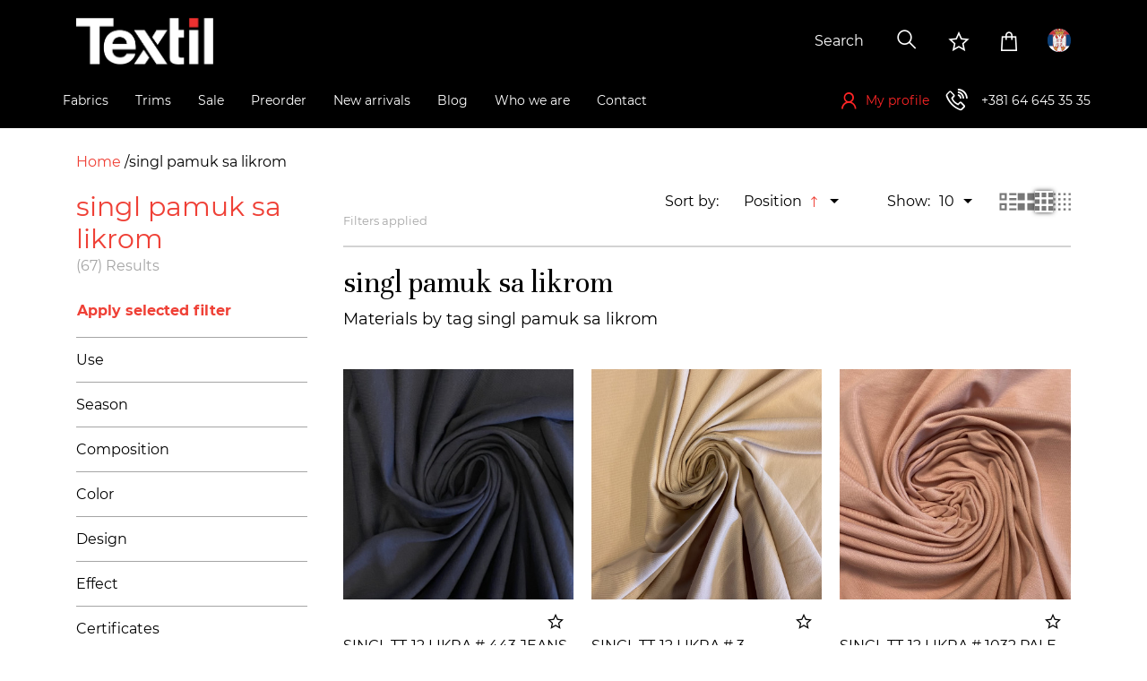

--- FILE ---
content_type: text/html; charset=UTF-8
request_url: https://www.textilue.rs/en/singl-pamuk-sa-likrom/2009/tag
body_size: 23752
content:
<!doctype html>
<html lang="en">
    <head>
        <script>
window.dataLayer = window.dataLayer || [];
</script>
<!-- Google Tag Manager -->
<script>(function(w,d,s,l,i){w[l]=w[l]||[];w[l].push({'gtm.start':
new Date().getTime(),event:'gtm.js'});var f=d.getElementsByTagName(s)[0],
j=d.createElement(s),dl=l!='dataLayer'?'&l='+l:'';j.async=true;j.src=
'https://www.googletagmanager.com/gtm.js?id='+i+dl;f.parentNode.insertBefore(j,f);
})(window,document,'script','dataLayer','GTM-N6LJ2QF');</script>
<!-- End Google Tag Manager -->
                                                                    <meta name="facebook-domain-verification" content="arlg9tzdgilpsssken1wifhz4zennn" />
                     
        
        <meta charset="utf-8">
<meta http-equiv="X-UA-Compatible" content="IE=edge">
<meta name="viewport" content="width=device-width, initial-scale=1.0, maximum-scale=1.0">
<!-- The above 3 meta tags *must* come first in the head; any other head content must come *after* these tags -->

<meta name="csrf-token" content="">

<title> singl pamuk sa likrom - Tag | Textil</title>
<meta name="description" content="Materials by tag  singl pamuk sa likrom">

<!--PREVENT BROWSERS FROM TURNING PLAIN NUMBER INTO LINK "tel:"-->
<meta name="format-detection" content="telephone=no">

<!--iOS compatibile-->
<meta name="apple-mobile-web-app-capable" content="yes">
<meta name="apple-mobile-web-app-title" content="Textil">
<!-- <link rel="apple-touch-icon" href="img/favicon.ico"> -->

<!--Android compatibile-->
<meta name="mobile-web-app-capable" content="yes">
<meta name="aplication-name" content="Textil">
<!-- <link rel="icon" type="icon/png" href="img/favicon.ico"> -->

<!-- Social networks OG/Twitter -->
<meta property="og:url" content="https://www.textilue.rs/en/singl-pamuk-sa-likrom/2009/tag">
<meta property="og:type" content="website">
<meta property="og:title" content=" singl pamuk sa likrom - Tag |  Textil">
<meta property="og:description" content="Materials by tag  singl pamuk sa likrom">
<meta property="og:image" content="https://www.textilue.rs/">
<meta property="og:site_name" content="Textil">
<meta name="twitter:site" content="@Textil">
<meta name="twitter:title" content=" singl pamuk sa likrom - Tag |  Textil">
<meta name="twitter:card" content="summary_large_image">
<meta name="twitter:description" content="Materials by tag  singl pamuk sa likrom">
<meta name="twitter:image" content="/theme/img/logo-light.png">

<!-- preload webfonts -->
<link rel="preload" href="https://www.textilue.rs/theme/css/fonts/Montserrat/Montserrat-Regular/Montserrat-Regular.woff2" as="font" type="font/woff2" crossorigin>
<link rel="preload" href="https://www.textilue.rs/theme/css/fonts/Montserrat/Montserrat-Light/Montserrat-Light.woff2" as="font" type="font/woff2" crossorigin>
<link rel="preload" href="https://www.textilue.rs/theme/css/fonts/LineAwesome/la-regular-400.woff2" as="font" type="font/woff2" crossorigin>
<link rel="preload" href="https://www.textilue.rs/theme/css/fonts/LineAwesome/la-brands-400.woff2" as="font" type="font/woff2" crossorigin>
<link rel="preload" href="https://www.textilue.rs/theme/css/fonts/LineAwesome/la-solid-900.woff2" as="font" type="font/woff2" crossorigin>


<!-- favicons -->
<link rel="apple-touch-icon" sizes="57x57" href="https://www.textilue.rs/theme/img/favicons/apple-icon-57x57.png">
<link rel="apple-touch-icon" sizes="60x60" href="https://www.textilue.rs/theme/img/favicons/apple-icon-60x60.png">
<link rel="apple-touch-icon" sizes="72x72" href="https://www.textilue.rs/theme/img/favicons/apple-icon-72x72.png">
<link rel="apple-touch-icon" sizes="76x76" href="https://www.textilue.rs/theme/img/favicons/apple-icon-76x76.png">
<link rel="apple-touch-icon" sizes="114x114" href="https://www.textilue.rs/theme/img/favicons/apple-icon-114x114.png">
<link rel="apple-touch-icon" sizes="120x120" href="https://www.textilue.rs/theme/img/favicons/apple-icon-120x120.png">
<link rel="apple-touch-icon" sizes="144x144" href="https://www.textilue.rs/theme/img/favicons/apple-icon-144x144.png">
<link rel="apple-touch-icon" sizes="152x152" href="https://www.textilue.rs/theme/img/favicons/apple-icon-152x152.png">
<link rel="apple-touch-icon" sizes="180x180" href="https://www.textilue.rs/theme/img/favicons/apple-icon-180x180.png">
<link rel="icon" type="image/png" sizes="192x192"  href="https://www.textilue.rs/theme/img/favicons/android-icon-192x192.png">
<link rel="icon" type="image/png" sizes="32x32" href="https://www.textilue.rs/theme/img/favicons/favicon-32x32.png">
<link rel="icon" type="image/png" sizes="96x96" href="https://www.textilue.rs/theme/img/favicons/favicon-96x96.png">
<link rel="icon" type="image/png" sizes="16x16" href="https://www.textilue.rs/theme/img/favicons/favicon-16x16.png">
<link rel="manifest" href="https://www.textilue.rs/manifest.json">
<meta name="msapplication-TileColor" content="#ffffff">
<meta name="msapplication-TileImage" content="https://www.textilue.rs/theme/img/favicons/ms-icon-144x144.png">
<meta name="theme-color" content="#ffffff">



<!-- Website common style -->


<link rel="stylesheet" type="text/css" href="https://www.textilue.rs/theme/css/toastr.min.css"> 

<link href="https://www.textilue.rs/theme/css/style.css?v=44" rel="stylesheet" type="text/css">



    </head>

    <body>
        <header>
    <!-- header top start -->
    <div class="header-top">
        <div class="container">
            <div class="wrapper">
                <a href="https://www.textilue.rs/en" class="header-logo">
                    <img src="https://www.textilue.rs/theme/img/logo-light.png" alt="logo">
                </a>
                <div class="options-wrapper">
                    <form action="" method="get" class="search-form d-flex">
    <div class="form-group">
        <select 
            id="search_products"
            name="search_products"
            class="d-none"
            multiple
        >
                </select>
    </div>
    <button class="search-btn">
        <i class="las la-search" aria-hidden="true"></i>
    </button>
</form>

                    <a href="https://www.textilue.rs/b2b/en/wishlist" class="option-link wishlist-option d-none d-lg-block">
                        <i class="lar la-star" aria-hidden="true"></i>
                    </a>
                    <a href="https://www.textilue.rs/b2b/en/shopping-cart/index" class="option-link cart-option d-none d-lg-block cart-counter-wrapper">
                        <i class="las la-shopping-bag" aria-hidden="true" data-cart="0"></i>
                    </a>
                                        <a class="option-link language-option" href="/">
                        <span class="flag-image">
                            <img src="https://www.textilue.rs/theme/img/sr-flag.png" alt="sr">
                        </span>
                    </a>
                                        <a href="tel: +381646453535" class="option-link phone-link d-lg-none">
                        <i class="las la-phone-volume" aria-hidden="true"></i>
                    </a>
                    <button class="menu-toggler option-link d-lg-none">
                        <i class="las la-bars"></i>
                    </button>
                </div>
            </div>
        </div>
    </div><!-- header top end -->
    <!-- header bottom start -->
    <div class="header-bottom">
        <div class="container">
            <div class="wrapper">
                <button class="close-menu hover d-lg-none">
                    <i class="las la-times"></i>
                </button>
                <!-- header menu start -->
                <nav class="header-menu-wrapper">
                    <ul class="header-menu">
                         
                                                <li class="header-menu-item ">
                            <a href="/en/fabrics" class="header-menu-link">
                                <span class="header-menu-link-text">Fabrics</span>
                                                                    <span class="submenu-toggler">
                                        <i class="las la-plus"></i>
                                    </span>
                                    <span class="arrow-down d-none">
                                        <svg aria-hidden="true" focusable="false" data-prefix="fas" data-icon="chevron-up" class="svg-inline--fa fa-chevron-up fa-w-14" role="img" xmlns="http://www.w3.org/2000/svg" viewBox="0 0 448 512"><path fill="currentColor" d="M240.971 130.524l194.343 194.343c9.373 9.373 9.373 24.569 0 33.941l-22.667 22.667c-9.357 9.357-24.522 9.375-33.901.04L224 227.495 69.255 381.516c-9.379 9.335-24.544 9.317-33.901-.04l-22.667-22.667c-9.373-9.373-9.373-24.569 0-33.941L207.03 130.525c9.372-9.373 24.568-9.373 33.941-.001z"></path></svg>
                                    </span>
                                                            </a>
                                                            <div class="submenu-wrapper">
                                                                        <div class="submenu-part">
                                        <ul class="submenu">
                                                                                <li class="header-menu-item">
                                            <a href="/en/fabrics/sport-fitness" class="header-menu-link">
                                                <span class="header-menu-link-text">
                                                    Sport/Fitness
                                                </span>
                                                <span class="submenu-toggler">
                                                    <i class="las la-plus"></i>
                                                </span>
                                            </a>
                                            <ul class="submenu" >
                                                                                                                                            </ul>
                                        </li>
                                                                                <li class="header-menu-item">
                                            <a href="/en/fabrics/lingerie-and-sleepwear" class="header-menu-link">
                                                <span class="header-menu-link-text">
                                                    Lingerie &amp; Sleepwear
                                                </span>
                                                <span class="submenu-toggler">
                                                    <i class="las la-plus"></i>
                                                </span>
                                            </a>
                                            <ul class="submenu" >
                                                                                                                                            </ul>
                                        </li>
                                                                                <li class="header-menu-item">
                                            <a href="/en/fabrics/small-quantities" class="header-menu-link">
                                                <span class="header-menu-link-text">
                                                    Small quantities
                                                </span>
                                                <span class="submenu-toggler">
                                                    <i class="las la-plus"></i>
                                                </span>
                                            </a>
                                            <ul class="submenu" >
                                                                                                                                            </ul>
                                        </li>
                                                                                <li class="header-menu-item">
                                            <a href="/en/fabrics/knitted-fabrics" class="header-menu-link">
                                                <span class="header-menu-link-text">
                                                    Knitted Fabrics
                                                </span>
                                                <span class="submenu-toggler">
                                                    <i class="las la-plus"></i>
                                                </span>
                                            </a>
                                            <ul class="submenu" >
                                                                                                <li class="header-menu-item d-none d-lg-block">
                                                    <span class="header-menu-link">
                                                        <span class="header-menu-link-text">
                                                        -
                                                        </span>
                                                    </span>
                                                </li>
                                                                                                                                                <li class="header-menu-item">
                                                    <a href="/en/fabrics/knitted-fabrics/knitting" class="header-menu-link">
                                                        <span class="header-menu-link-text">
                                                            Knitting
                                                        </span>
                                                    </a>
                                                </li>
                                                                                                <li class="header-menu-item">
                                                    <a href="/en/fabrics/knitted-fabrics/french-terry" class="header-menu-link">
                                                        <span class="header-menu-link-text">
                                                            French Terry
                                                        </span>
                                                    </a>
                                                </li>
                                                                                                <li class="header-menu-item">
                                                    <a href="/en/fabrics/knitted-fabrics/cotton-jersey" class="header-menu-link">
                                                        <span class="header-menu-link-text">
                                                            Cotton Jersey
                                                        </span>
                                                    </a>
                                                </li>
                                                                                                <li class="header-menu-item">
                                                    <a href="/en/fabrics/knitted-fabrics/interlock" class="header-menu-link">
                                                        <span class="header-menu-link-text">
                                                            Interlock
                                                        </span>
                                                    </a>
                                                </li>
                                                                                                <li class="header-menu-item">
                                                    <a href="/en/fabrics/knitted-fabrics/ribbed" class="header-menu-link">
                                                        <span class="header-menu-link-text">
                                                            Ribbed
                                                        </span>
                                                    </a>
                                                </li>
                                                                                                <li class="header-menu-item">
                                                    <a href="/en/fabrics/knitted-fabrics/viscose-kint" class="header-menu-link">
                                                        <span class="header-menu-link-text">
                                                            Viscose Kint
                                                        </span>
                                                    </a>
                                                </li>
                                                                                                <li class="header-menu-item">
                                                    <a href="/en/fabrics/knitted-fabrics/polyester-knit" class="header-menu-link">
                                                        <span class="header-menu-link-text">
                                                            Polyester Knit
                                                        </span>
                                                    </a>
                                                </li>
                                                                                                <li class="header-menu-item">
                                                    <a href="/en/fabrics/knitted-fabrics/polar-fleece" class="header-menu-link">
                                                        <span class="header-menu-link-text">
                                                            Polar Fleece
                                                        </span>
                                                    </a>
                                                </li>
                                                                                                <li class="header-menu-item">
                                                    <a href="/en/fabrics/knitted-fabrics/baby-velvet" class="header-menu-link">
                                                        <span class="header-menu-link-text">
                                                            Baby velvet
                                                        </span>
                                                    </a>
                                                </li>
                                                                                                <li class="header-menu-item">
                                                    <a href="/en/fabrics/knitted-fabrics/wool-knit" class="header-menu-link">
                                                        <span class="header-menu-link-text">
                                                            Wool Knit
                                                        </span>
                                                    </a>
                                                </li>
                                                                                                <li class="header-menu-item">
                                                    <a href="/en/fabrics/knitted-fabrics/jacquard-knit" class="header-menu-link">
                                                        <span class="header-menu-link-text">
                                                            Jacquard Knit
                                                        </span>
                                                    </a>
                                                </li>
                                                                                                <li class="header-menu-item">
                                                    <a href="/en/fabrics/knitted-fabrics/velvet" class="header-menu-link">
                                                        <span class="header-menu-link-text">
                                                            Velvet
                                                        </span>
                                                    </a>
                                                </li>
                                                                                                <li class="header-menu-item">
                                                    <a href="/en/fabrics/knitted-fabrics/scuba" class="header-menu-link">
                                                        <span class="header-menu-link-text">
                                                            Scuba
                                                        </span>
                                                    </a>
                                                </li>
                                                                                            </ul>
                                        </li>
                                                                                </ul>
                                    </div>
                                                                        <div class="submenu-part">
                                        <ul class="submenu">
                                                                                <li class="header-menu-item">
                                            <a href="/en/fabrics/special-occasion-fabrics" class="header-menu-link">
                                                <span class="header-menu-link-text">
                                                    Special occasion fabrics
                                                </span>
                                                <span class="submenu-toggler">
                                                    <i class="las la-plus"></i>
                                                </span>
                                            </a>
                                            <ul class="submenu" >
                                                                                                <li class="header-menu-item d-none d-lg-block">
                                                    <span class="header-menu-link">
                                                        <span class="header-menu-link-text">
                                                        -
                                                        </span>
                                                    </span>
                                                </li>
                                                                                                                                                <li class="header-menu-item">
                                                    <a href="/en/fabrics/special-occasion-fabrics/trending-materials" class="header-menu-link">
                                                        <span class="header-menu-link-text">
                                                            Trending materials
                                                        </span>
                                                    </a>
                                                </li>
                                                                                                <li class="header-menu-item">
                                                    <a href="/en/fabrics/special-occasion-fabrics/satin" class="header-menu-link">
                                                        <span class="header-menu-link-text">
                                                            Satin
                                                        </span>
                                                    </a>
                                                </li>
                                                                                                <li class="header-menu-item">
                                                    <a href="/en/fabrics/special-occasion-fabrics/silk" class="header-menu-link">
                                                        <span class="header-menu-link-text">
                                                            Silk
                                                        </span>
                                                    </a>
                                                </li>
                                                                                                <li class="header-menu-item">
                                                    <a href="/en/fabrics/special-occasion-fabrics/tulle" class="header-menu-link">
                                                        <span class="header-menu-link-text">
                                                            Tulle
                                                        </span>
                                                    </a>
                                                </li>
                                                                                                <li class="header-menu-item">
                                                    <a href="/en/fabrics/special-occasion-fabrics/lace" class="header-menu-link">
                                                        <span class="header-menu-link-text">
                                                            Lace
                                                        </span>
                                                    </a>
                                                </li>
                                                                                                <li class="header-menu-item">
                                                    <a href="/en/fabrics/special-occasion-fabrics/sequins" class="header-menu-link">
                                                        <span class="header-menu-link-text">
                                                            Sequins
                                                        </span>
                                                    </a>
                                                </li>
                                                                                                <li class="header-menu-item">
                                                    <a href="/en/fabrics/special-occasion-fabrics/elegant-knitwear" class="header-menu-link">
                                                        <span class="header-menu-link-text">
                                                            Elegant Knitwear
                                                        </span>
                                                    </a>
                                                </li>
                                                                                            </ul>
                                        </li>
                                                                                <li class="header-menu-item">
                                            <a href="/en/fabrics/suitings" class="header-menu-link">
                                                <span class="header-menu-link-text">
                                                    Suitings
                                                </span>
                                                <span class="submenu-toggler">
                                                    <i class="las la-plus"></i>
                                                </span>
                                            </a>
                                            <ul class="submenu" >
                                                                                                <li class="header-menu-item d-none d-lg-block">
                                                    <span class="header-menu-link">
                                                        <span class="header-menu-link-text">
                                                        -
                                                        </span>
                                                    </span>
                                                </li>
                                                                                                                                                <li class="header-menu-item">
                                                    <a href="/en/fabrics/suitings/suiting" class="header-menu-link">
                                                        <span class="header-menu-link-text">
                                                            Suiting
                                                        </span>
                                                    </a>
                                                </li>
                                                                                                <li class="header-menu-item">
                                                    <a href="/en/fabrics/suitings/ponte-roma" class="header-menu-link">
                                                        <span class="header-menu-link-text">
                                                            Ponte Roma
                                                        </span>
                                                    </a>
                                                </li>
                                                                                                <li class="header-menu-item">
                                                    <a href="/en/fabrics/suitings/jacquard" class="header-menu-link">
                                                        <span class="header-menu-link-text">
                                                            Jacquard
                                                        </span>
                                                    </a>
                                                </li>
                                                                                            </ul>
                                        </li>
                                                                                <li class="header-menu-item">
                                            <a href="/en/fabrics/shirtings" class="header-menu-link">
                                                <span class="header-menu-link-text">
                                                    Shirtings
                                                </span>
                                                <span class="submenu-toggler">
                                                    <i class="las la-plus"></i>
                                                </span>
                                            </a>
                                            <ul class="submenu" >
                                                                                                <li class="header-menu-item d-none d-lg-block">
                                                    <span class="header-menu-link">
                                                        <span class="header-menu-link-text">
                                                        -
                                                        </span>
                                                    </span>
                                                </li>
                                                                                                                                                <li class="header-menu-item">
                                                    <a href="/en/fabrics/shirtings/viscose-shirtings" class="header-menu-link">
                                                        <span class="header-menu-link-text">
                                                            Viscose shirtings
                                                        </span>
                                                    </a>
                                                </li>
                                                                                                <li class="header-menu-item">
                                                    <a href="/en/fabrics/shirtings/polyester-shirtings" class="header-menu-link">
                                                        <span class="header-menu-link-text">
                                                            Polyester shirtings
                                                        </span>
                                                    </a>
                                                </li>
                                                                                                <li class="header-menu-item">
                                                    <a href="/en/fabrics/shirtings/cotton-shirtings" class="header-menu-link">
                                                        <span class="header-menu-link-text">
                                                            Cotton shirtings
                                                        </span>
                                                    </a>
                                                </li>
                                                                                            </ul>
                                        </li>
                                                                                </ul>
                                    </div>
                                                                        <div class="submenu-part">
                                        <ul class="submenu">
                                                                                <li class="header-menu-item">
                                            <a href="/en/fabrics/coating-and-jacketing-fabrics" class="header-menu-link">
                                                <span class="header-menu-link-text">
                                                    Coating and Jacketing Fabrics
                                                </span>
                                                <span class="submenu-toggler">
                                                    <i class="las la-plus"></i>
                                                </span>
                                            </a>
                                            <ul class="submenu" >
                                                                                                <li class="header-menu-item d-none d-lg-block">
                                                    <span class="header-menu-link">
                                                        <span class="header-menu-link-text">
                                                        -
                                                        </span>
                                                    </span>
                                                </li>
                                                                                                                                                <li class="header-menu-item">
                                                    <a href="/en/fabrics/coating-and-jacketing-fabrics/raincoat" class="header-menu-link">
                                                        <span class="header-menu-link-text">
                                                            Raincoat
                                                        </span>
                                                    </a>
                                                </li>
                                                                                                <li class="header-menu-item">
                                                    <a href="/en/fabrics/coating-and-jacketing-fabrics/velour" class="header-menu-link">
                                                        <span class="header-menu-link-text">
                                                            Velour
                                                        </span>
                                                    </a>
                                                </li>
                                                                                                <li class="header-menu-item">
                                                    <a href="/en/fabrics/coating-and-jacketing-fabrics/boucle" class="header-menu-link">
                                                        <span class="header-menu-link-text">
                                                            Boucle
                                                        </span>
                                                    </a>
                                                </li>
                                                                                                <li class="header-menu-item">
                                                    <a href="/en/fabrics/coating-and-jacketing-fabrics/tweed" class="header-menu-link">
                                                        <span class="header-menu-link-text">
                                                            Tweed
                                                        </span>
                                                    </a>
                                                </li>
                                                                                                <li class="header-menu-item">
                                                    <a href="/en/fabrics/coating-and-jacketing-fabrics/faux-furs" class="header-menu-link">
                                                        <span class="header-menu-link-text">
                                                            Faux furs
                                                        </span>
                                                    </a>
                                                </li>
                                                                                            </ul>
                                        </li>
                                                                                <li class="header-menu-item">
                                            <a href="/en/fabrics/casual" class="header-menu-link">
                                                <span class="header-menu-link-text">
                                                    Casual
                                                </span>
                                                <span class="submenu-toggler">
                                                    <i class="las la-plus"></i>
                                                </span>
                                            </a>
                                            <ul class="submenu" >
                                                                                                <li class="header-menu-item d-none d-lg-block">
                                                    <span class="header-menu-link">
                                                        <span class="header-menu-link-text">
                                                        -
                                                        </span>
                                                    </span>
                                                </li>
                                                                                                                                                <li class="header-menu-item">
                                                    <a href="/en/fabrics/casual/faux-leather" class="header-menu-link">
                                                        <span class="header-menu-link-text">
                                                            Faux leather
                                                        </span>
                                                    </a>
                                                </li>
                                                                                                <li class="header-menu-item">
                                                    <a href="/en/fabrics/casual/cotton-twill" class="header-menu-link">
                                                        <span class="header-menu-link-text">
                                                            Cotton Twill
                                                        </span>
                                                    </a>
                                                </li>
                                                                                                <li class="header-menu-item">
                                                    <a href="/en/fabrics/casual/denim" class="header-menu-link">
                                                        <span class="header-menu-link-text">
                                                            Denim
                                                        </span>
                                                    </a>
                                                </li>
                                                                                                <li class="header-menu-item">
                                                    <a href="/en/fabrics/casual/corduroy" class="header-menu-link">
                                                        <span class="header-menu-link-text">
                                                            Corduroy
                                                        </span>
                                                    </a>
                                                </li>
                                                                                                <li class="header-menu-item">
                                                    <a href="/en/fabrics/casual/linen" class="header-menu-link">
                                                        <span class="header-menu-link-text">
                                                            Linen
                                                        </span>
                                                    </a>
                                                </li>
                                                                                            </ul>
                                        </li>
                                                                                </ul>
                                    </div>
                                                                        <div class="submenu-part">
                                        <ul class="submenu">
                                                                                <li class="header-menu-item">
                                            <a href="/en/fabrics/fabric-for-sustainable-fashion" class="header-menu-link">
                                                <span class="header-menu-link-text">
                                                    Fabric for sustainable fashion
                                                </span>
                                                <span class="submenu-toggler">
                                                    <i class="las la-plus"></i>
                                                </span>
                                            </a>
                                            <ul class="submenu" >
                                                                                                <li class="header-menu-item d-none d-lg-block">
                                                    <span class="header-menu-link">
                                                        <span class="header-menu-link-text">
                                                        -
                                                        </span>
                                                    </span>
                                                </li>
                                                                                                                                                <li class="header-menu-item">
                                                    <a href="/en/fabrics/fabric-for-sustainable-fashion/tencel" class="header-menu-link">
                                                        <span class="header-menu-link-text">
                                                            Tencel
                                                        </span>
                                                    </a>
                                                </li>
                                                                                                <li class="header-menu-item">
                                                    <a href="/en/fabrics/fabric-for-sustainable-fashion/organic-cotton" class="header-menu-link">
                                                        <span class="header-menu-link-text">
                                                            Organic cotton
                                                        </span>
                                                    </a>
                                                </li>
                                                                                                <li class="header-menu-item">
                                                    <a href="/en/fabrics/fabric-for-sustainable-fashion/linen" class="header-menu-link">
                                                        <span class="header-menu-link-text">
                                                            Linen
                                                        </span>
                                                    </a>
                                                </li>
                                                                                            </ul>
                                        </li>
                                                                                <li class="header-menu-item">
                                            <a href="/en/fabrics/uniform-fabrics" class="header-menu-link">
                                                <span class="header-menu-link-text">
                                                    Uniform fabrics
                                                </span>
                                                <span class="submenu-toggler">
                                                    <i class="las la-plus"></i>
                                                </span>
                                            </a>
                                            <ul class="submenu" >
                                                                                                <li class="header-menu-item d-none d-lg-block">
                                                    <span class="header-menu-link">
                                                        <span class="header-menu-link-text">
                                                        -
                                                        </span>
                                                    </span>
                                                </li>
                                                                                                                                                <li class="header-menu-item">
                                                    <a href="/en/fabrics/uniform-fabrics/fabrics-for-medical-uniforms" class="header-menu-link">
                                                        <span class="header-menu-link-text">
                                                            Fabrics for medical uniforms
                                                        </span>
                                                    </a>
                                                </li>
                                                                                            </ul>
                                        </li>
                                                                                </ul>
                                    </div>
                                                                    </div>
                                                    </li>
                         
                                                <li class="header-menu-item filters d-lg-none">
                            <a class="header-menu-link">
                                Filters                                <span class="filters-icon">
                                    <i class="las la-filter"></i>
                                </span>
                            </a>
                        </li>
                                                <li class="header-menu-item ">
                            <a href="/en/trims" class="header-menu-link">
                                <span class="header-menu-link-text">Trims</span>
                                                                    <span class="submenu-toggler">
                                        <i class="las la-plus"></i>
                                    </span>
                                    <span class="arrow-down d-none">
                                        <svg aria-hidden="true" focusable="false" data-prefix="fas" data-icon="chevron-up" class="svg-inline--fa fa-chevron-up fa-w-14" role="img" xmlns="http://www.w3.org/2000/svg" viewBox="0 0 448 512"><path fill="currentColor" d="M240.971 130.524l194.343 194.343c9.373 9.373 9.373 24.569 0 33.941l-22.667 22.667c-9.357 9.357-24.522 9.375-33.901.04L224 227.495 69.255 381.516c-9.379 9.335-24.544 9.317-33.901-.04l-22.667-22.667c-9.373-9.373-9.373-24.569 0-33.941L207.03 130.525c9.372-9.373 24.568-9.373 33.941-.001z"></path></svg>
                                    </span>
                                                            </a>
                                                            <div class="submenu-wrapper d-md-none">
                                    <ul class="submenu" style="margin-top:0px !important">
                                                                                    <li class="header-menu-item">
                                                <a href="/en/trims/interlining" class="header-menu-link">
                                                    <span class="header-menu-link-text">
                                                        Interlining
                                                    </span>
                                                </a>
                                            </li>
                                                                                    <li class="header-menu-item">
                                                <a href="/en/trims/lining" class="header-menu-link">
                                                    <span class="header-menu-link-text">
                                                        Lining
                                                    </span>
                                                </a>
                                            </li>
                                                                                    <li class="header-menu-item">
                                                <a href="/en/trims/zipper" class="header-menu-link">
                                                    <span class="header-menu-link-text">
                                                        Zipper
                                                    </span>
                                                </a>
                                            </li>
                                                                                    <li class="header-menu-item">
                                                <a href="/en/trims/sewing-thread" class="header-menu-link">
                                                    <span class="header-menu-link-text">
                                                        Sewing thread
                                                    </span>
                                                </a>
                                            </li>
                                                                                    <li class="header-menu-item">
                                                <a href="/en/trims/cotton-ribbed-knit" class="header-menu-link">
                                                    <span class="header-menu-link-text">
                                                        Cotton ribbed knit
                                                    </span>
                                                </a>
                                            </li>
                                                                                    <li class="header-menu-item">
                                                <a href="/en/trims/collar" class="header-menu-link">
                                                    <span class="header-menu-link-text">
                                                        Collar
                                                    </span>
                                                </a>
                                            </li>
                                                                                    <li class="header-menu-item">
                                                <a href="/en/trims/cotton-trims" class="header-menu-link">
                                                    <span class="header-menu-link-text">
                                                        Cotton trims
                                                    </span>
                                                </a>
                                            </li>
                                                                                    <li class="header-menu-item">
                                                <a href="/en/trims/bias-tape" class="header-menu-link">
                                                    <span class="header-menu-link-text">
                                                        Bias tape
                                                    </span>
                                                </a>
                                            </li>
                                                                                    <li class="header-menu-item">
                                                <a href="/en/trims/chiffon-damask" class="header-menu-link">
                                                    <span class="header-menu-link-text">
                                                        Chiffon, Damask
                                                    </span>
                                                </a>
                                            </li>
                                                                                    <li class="header-menu-item">
                                                <a href="/en/trims/appliques" class="header-menu-link">
                                                    <span class="header-menu-link-text">
                                                        Appliques
                                                    </span>
                                                </a>
                                            </li>
                                                                            </ul>
                                </div>
                                <div class="submenu-wrapper d-none-md">
                                    <ul class="submenu" style="margin-top:0px !important">
                                        <li class="header-menu-item">
                                            <ul class="submenu">
                                                                                                    <li class="header-menu-item">
                                                        <a href="/en/trims/interlining" class="header-menu-link">
                                                            <span class="header-menu-link-text">
                                                                Interlining
                                                            </span>
                                                        </a>
                                                    </li>
                                                                                                    <li class="header-menu-item">
                                                        <a href="/en/trims/lining" class="header-menu-link">
                                                            <span class="header-menu-link-text">
                                                                Lining
                                                            </span>
                                                        </a>
                                                    </li>
                                                                                                    <li class="header-menu-item">
                                                        <a href="/en/trims/zipper" class="header-menu-link">
                                                            <span class="header-menu-link-text">
                                                                Zipper
                                                            </span>
                                                        </a>
                                                    </li>
                                                                                                    <li class="header-menu-item">
                                                        <a href="/en/trims/sewing-thread" class="header-menu-link">
                                                            <span class="header-menu-link-text">
                                                                Sewing thread
                                                            </span>
                                                        </a>
                                                    </li>
                                                                                                    <li class="header-menu-item">
                                                        <a href="/en/trims/cotton-ribbed-knit" class="header-menu-link">
                                                            <span class="header-menu-link-text">
                                                                Cotton ribbed knit
                                                            </span>
                                                        </a>
                                                    </li>
                                                                                                    <li class="header-menu-item">
                                                        <a href="/en/trims/collar" class="header-menu-link">
                                                            <span class="header-menu-link-text">
                                                                Collar
                                                            </span>
                                                        </a>
                                                    </li>
                                                                                                    <li class="header-menu-item">
                                                        <a href="/en/trims/cotton-trims" class="header-menu-link">
                                                            <span class="header-menu-link-text">
                                                                Cotton trims
                                                            </span>
                                                        </a>
                                                    </li>
                                                                                                    <li class="header-menu-item">
                                                        <a href="/en/trims/bias-tape" class="header-menu-link">
                                                            <span class="header-menu-link-text">
                                                                Bias tape
                                                            </span>
                                                        </a>
                                                    </li>
                                                                                                    <li class="header-menu-item">
                                                        <a href="/en/trims/chiffon-damask" class="header-menu-link">
                                                            <span class="header-menu-link-text">
                                                                Chiffon, Damask
                                                            </span>
                                                        </a>
                                                    </li>
                                                                                                    <li class="header-menu-item">
                                                        <a href="/en/trims/appliques" class="header-menu-link">
                                                            <span class="header-menu-link-text">
                                                                Appliques
                                                            </span>
                                                        </a>
                                                    </li>
                                                                                            </ul>
                                        </li>
                                    </ul>
                                </div>
                                                    </li>
                         
                                                <li class="header-menu-item ">
                            <a href="/en/sale" class="header-menu-link">
                                <span class="header-menu-link-text">Sale</span>
                                                                    <span class="submenu-toggler">
                                        <i class="las la-plus"></i>
                                    </span>
                                    <span class="arrow-down d-none">
                                        <svg aria-hidden="true" focusable="false" data-prefix="fas" data-icon="chevron-up" class="svg-inline--fa fa-chevron-up fa-w-14" role="img" xmlns="http://www.w3.org/2000/svg" viewBox="0 0 448 512"><path fill="currentColor" d="M240.971 130.524l194.343 194.343c9.373 9.373 9.373 24.569 0 33.941l-22.667 22.667c-9.357 9.357-24.522 9.375-33.901.04L224 227.495 69.255 381.516c-9.379 9.335-24.544 9.317-33.901-.04l-22.667-22.667c-9.373-9.373-9.373-24.569 0-33.941L207.03 130.525c9.372-9.373 24.568-9.373 33.941-.001z"></path></svg>
                                    </span>
                                                            </a>
                                                            <div class="submenu-wrapper d-md-none">
                                    <ul class="submenu" style="margin-top:0px !important">
                                                                                    <li class="header-menu-item">
                                                <a href="/en/sale/30-off" class="header-menu-link">
                                                    <span class="header-menu-link-text">
                                                        30% off
                                                    </span>
                                                </a>
                                            </li>
                                                                                    <li class="header-menu-item">
                                                <a href="/en/sale/10-off" class="header-menu-link">
                                                    <span class="header-menu-link-text">
                                                        10% off
                                                    </span>
                                                </a>
                                            </li>
                                                                                    <li class="header-menu-item">
                                                <a href="/en/sale/clearance-sale" class="header-menu-link">
                                                    <span class="header-menu-link-text">
                                                        Clearance sale
                                                    </span>
                                                </a>
                                            </li>
                                                                            </ul>
                                </div>
                                <div class="submenu-wrapper d-none-md">
                                    <ul class="submenu" style="margin-top:0px !important">
                                        <li class="header-menu-item">
                                            <ul class="submenu">
                                                                                                    <li class="header-menu-item">
                                                        <a href="/en/sale/30-off" class="header-menu-link">
                                                            <span class="header-menu-link-text">
                                                                30% off
                                                            </span>
                                                        </a>
                                                    </li>
                                                                                                    <li class="header-menu-item">
                                                        <a href="/en/sale/10-off" class="header-menu-link">
                                                            <span class="header-menu-link-text">
                                                                10% off
                                                            </span>
                                                        </a>
                                                    </li>
                                                                                                    <li class="header-menu-item">
                                                        <a href="/en/sale/clearance-sale" class="header-menu-link">
                                                            <span class="header-menu-link-text">
                                                                Clearance sale
                                                            </span>
                                                        </a>
                                                    </li>
                                                                                            </ul>
                                        </li>
                                    </ul>
                                </div>
                                                    </li>
                         
                                                <li class="header-menu-item ">
                            <a href="/en/preorder" class="header-menu-link">
                                <span class="header-menu-link-text">Preorder</span>
                                                            </a>
                                                    </li>
                         
                                                <li class="header-menu-item ">
                            <a href="/en/new-arrivals" class="header-menu-link">
                                <span class="header-menu-link-text">New arrivals</span>
                                                            </a>
                                                    </li>
                         
                                                <li class="header-menu-item ">
                            <a href="https://www.textilue.rs/en/blog" class="header-menu-link">
                                <span class="header-menu-link-text">Blog</span>
                                                            </a>
                                                    </li>
                         
                                                <li class="header-menu-item ">
                            <a href="/en/who-we-are" class="header-menu-link">
                                <span class="header-menu-link-text">Who we are</span>
                                                            </a>
                                                    </li>
                         
                                                <li class="header-menu-item ">
                            <a href="/en/contact" class="header-menu-link">
                                <span class="header-menu-link-text">Contact</span>
                                                            </a>
                                                    </li>
                                            </ul>
                </nav><!-- header menu end -->
                <div class="header-bottom-links">

                    


                    <div class="header-bottom-link profile">
                        <a href="https://www.textilue.rs/b2b/en/profile" class="link" id="my-panel">
                            <span class="header-bottom-link-image">
                                <i class="las la-user text-danger" aria-hidden="true"></i>
                            </span>
                            <span class="header-bottom-link-text">
                                My profile                            </span>
                        </a>
                        <div class="profile-window d-lg-block d-none" id="my-panel-content">
                            <!-- za neulogovanog korisnika -->
                            <p>
                                If you want to buy, you have to register first                            </p>
                            <div class="links-wrapper">
                                <a href="https://www.textilue.rs/b2b/en/register">
                                    Create account                                 </a>
                                <a href="https://www.textilue.rs/b2b/en/login">
                                    Login                                </a>
                            </div>
                            <!-- za neulogovanog korisnika -->
                        </div>
                        
                    </div>
                    <a href="https://www.textilue.rs/b2b/en/wishlist" class="header-bottom-link d-lg-none">
                        <span class="header-bottom-link-image">
                            <i class="lar la-star" aria-hidden="true"></i>
                        </span>
                        <span class="header-bottom-link-text">
                            Wishlist                        </span>
                    </a>
                    <a href="https://www.textilue.rs/b2b/en/shopping-cart/index" class="header-bottom-link d-lg-none">
                        <span class="header-bottom-link-image">
                            <i class="las la-shopping-bag" aria-hidden="true"></i>
                        </span>
                        <span class="header-bottom-link-text cart-counter-wrapper">
                            Cart                        </span>
                    </a>
                    <a href="tel: +381 64 645 35 35" class="header-bottom-link d-none d-lg-flex">
                        <span class="header-bottom-link-image">
                            <i class="las la-phone-volume" aria-hidden="true"></i>
                        </span>
                        <span class="header-bottom-link-text">
                            +381 64 645 35 35
                        </span>
                    </a>
                </div>
            </div>
        </div>
    </div><!-- header bottom end -->
   
</header>


        <main>
            
<div class="breadcrumbs">
    <div class="container">
        <div class="breadcrumbs-wrapper">
            <a href="https://www.textilue.rs/en" class="breadcrumb-link" style="margin-inline-start: 0">
                Home            </a>
                        <a href="" class="breadcrumb-link" style="pointer-events: none;">
                 singl pamuk sa likrom
            </a>
        </div> 
    </div>
</div><!-- breadcrumbs end -->
            
                   <!-- products section start -->
       <section class="products-section">
        <div class="container">
            <div class="wrapper">
                <!-- sidebar-filters start -->
                <!-- sidebar-filters start -->
<div class="sidebar-filters">
    <div class="sidebar-filters-header d-none d-lg-block">
        <h3 class="title">
             singl pamuk sa likrom
        </h3>
        <p class="results-number">
            (67) Results        </p>
    </div>
    <!-- filters menu start -->
    <div class="filters-menu">
        <button class="close-menu hover d-lg-none">
    <i class="las la-times"></i>
</button>
<form action="" method="get" class="filters-form">
    <p class="filters-text d-lg-none">Trenutno primenjeni filteri:</p>
    <!-- filters applied start -->
    <div class="filters-applied d-lg-none">
                
    
                                                                                                                                                                                                
                                                                                                                                                    
                                                                                                                                                                            
                                                                    
                            
                                                                                    
                            <div class="elements-filters-applied">
        <span class="filter-text">
             singl pamuk sa likrom
        </span>
    </div>
        </div>
    <!-- filters applied end -->
    <!-- filters actions start -->
    <div class="filters-actions">
        <button class="filter-action save-filter-action d-lg-none" type="button" value="yes" name="save-filters">
            <svg xmlns="http://www.w3.org/2000/svg" 
                width="14" height="14" 
                fill="currentColor" 
                class="bi bi-bookmark-fill" 
                viewBox="0 0 16 16">
                <path d="M2 2v13.5a.5.5 0 0 0 .74.439L8 13.069l5.26 2.87A.5.5 0 0 0 14 15.5V2a2 2 0 0 0-2-2H4a2 2 0 0 0-2 2z"/>
            </svg>
        </button>
        <div class="save-filters-modal">
            <button class="close-modal" type="button">
                <i class="las la-times"></i>
            </button>
            <div class="modal-inner">
                <h5>Filter je sačuvan kao početni.</h5>
                <p>
                    Odabrani filter će se primenjivati automatski
                    kad pristupite sajtu. Da promenite početni filter,
                    odaberite drugu kombinaciju filtera i sačuvajte ih ponovo.                </p>
            </div>
        </div>
        <button class="filter-action reset-filter-action d-lg-none" type="button" value="yes" name="reset-filters">
            <svg xmlns="http://www.w3.org/2000/svg" 
                width="20" height="20" 
                fill="currentColor" 
                class="bi bi-reply-fill" 
                viewBox="0 0 16 16">
                <path d="M5.921 11.9 1.353 8.62a.719.719 0 0 1 0-1.238L5.921 4.1A.716.716 0 0 1 7 4.719V6c1.5 0 6 0 7 8-2.5-4.5-7-4-7-4v1.281c0 .56-.606.898-1.079.62z"/>
            </svg>
        </button>
        <div class="reset-filters-modal">
            <button class="close-modal" type="button">
                <i class="las la-times"></i>
            </button>
            <div class="modal-inner">
                <h5>Vratili ste početni filter.</h5>
                <p>
                    Vratili ste podešavanja filtera na početnu vrednost.                </p>
            </div>
        </div>
        <button class="filter-action apply-filters" type="button" value="yes" name="filter">
            <span>
                <img src="https://www.textilue.rs/theme/img/Checkmark.svg" alt="">
            </span>
            Apply selected filter        </button>
    </div><!-- filters actions end -->
     <!-- filter options start -->
<div class="filter-options">
    <!-- filter option start -->
    <div class="filter-option filters-codebook-purposes">
        <p class="filter-option-title">
            Use            <span>
                <i class="las la-plus"></i>
            </span>
        </p>
        <div class="filter-checks-wrapper">
                        <label for="purpose-HALJINA">
                <input type="checkbox" value="HALJINA" id="purpose-HALJINA" 
                       >
                <span class="fake-checkbox"></span>
                DRESS
            </label>
                        <label for="purpose-SUKNJA">
                <input type="checkbox" value="SUKNJA" id="purpose-SUKNJA" 
                       >
                <span class="fake-checkbox"></span>
                SKIRT
            </label>
                        <label for="purpose-BLUZA">
                <input type="checkbox" value="BLUZA" id="purpose-BLUZA" 
                       >
                <span class="fake-checkbox"></span>
                BLOUSE
            </label>
                        <label for="purpose-KOŠULJA">
                <input type="checkbox" value="KOŠULJA" id="purpose-KOŠULJA" 
                       >
                <span class="fake-checkbox"></span>
                SHIRT
            </label>
                        <label for="purpose-TUNIKA">
                <input type="checkbox" value="TUNIKA" id="purpose-TUNIKA" 
                       >
                <span class="fake-checkbox"></span>
                TUNIC
            </label>
                        <label for="purpose-ODELO">
                <input type="checkbox" value="ODELO" id="purpose-ODELO" 
                       >
                <span class="fake-checkbox"></span>
                SUIT
            </label>
                        <label for="purpose-SAKO">
                <input type="checkbox" value="SAKO" id="purpose-SAKO" 
                       >
                <span class="fake-checkbox"></span>
                BLAZER
            </label>
                        <label for="purpose-KOMPLET">
                <input type="checkbox" value="KOMPLET" id="purpose-KOMPLET" 
                       >
                <span class="fake-checkbox"></span>
                WOMEN SUIT
            </label>
                        <label for="purpose-PANTALONE">
                <input type="checkbox" value="PANTALONE" id="purpose-PANTALONE" 
                       >
                <span class="fake-checkbox"></span>
                TROUSERS
            </label>
                        <label for="purpose-ŠORTS">
                <input type="checkbox" value="ŠORTS" id="purpose-ŠORTS" 
                       >
                <span class="fake-checkbox"></span>
                SHORTS
            </label>
                        <label for="purpose-MAJICA">
                <input type="checkbox" value="MAJICA" id="purpose-MAJICA" 
                       >
                <span class="fake-checkbox"></span>
                T-SHIRT
            </label>
                        <label for="purpose-DUKSERICA">
                <input type="checkbox" value="DUKSERICA" id="purpose-DUKSERICA" 
                       >
                <span class="fake-checkbox"></span>
                SWEATSHIRT
            </label>
                        <label for="purpose-TRENERKA">
                <input type="checkbox" value="TRENERKA" id="purpose-TRENERKA" 
                       >
                <span class="fake-checkbox"></span>
                TRACKSUIT
            </label>
                        <label for="purpose-HELANKE">
                <input type="checkbox" value="HELANKE" id="purpose-HELANKE" 
                       >
                <span class="fake-checkbox"></span>
                LEGGINGS
            </label>
                        <label for="purpose-PIDŽAMA">
                <input type="checkbox" value="PIDŽAMA" id="purpose-PIDŽAMA" 
                       >
                <span class="fake-checkbox"></span>
                PYJAMA
            </label>
                        <label for="purpose-VEŠ">
                <input type="checkbox" value="VEŠ" id="purpose-VEŠ" 
                       >
                <span class="fake-checkbox"></span>
                LOUNGEWEAR
            </label>
                        <label for="purpose-KAPUT">
                <input type="checkbox" value="KAPUT" id="purpose-KAPUT" 
                       >
                <span class="fake-checkbox"></span>
                COAT
            </label>
                        <label for="purpose-JAKNA">
                <input type="checkbox" value="JAKNA" id="purpose-JAKNA" 
                       >
                <span class="fake-checkbox"></span>
                JACKET
            </label>
                        <label for="purpose-PRSLUK">
                <input type="checkbox" value="PRSLUK" id="purpose-PRSLUK" 
                       >
                <span class="fake-checkbox"></span>
                WAISTCOAT
            </label>
                        <label for="purpose-MANTIL">
                <input type="checkbox" value="MANTIL" id="purpose-MANTIL" 
                       >
                <span class="fake-checkbox"></span>
                TRENCH COAT
            </label>
                        <label for="purpose-BUNDA">
                <input type="checkbox" value="BUNDA" id="purpose-BUNDA" 
                       >
                <span class="fake-checkbox"></span>
                FUR COAT
            </label>
                        <label for="purpose-DETALJ">
                <input type="checkbox" value="DETALJ" id="purpose-DETALJ" 
                       >
                <span class="fake-checkbox"></span>
                DETAIL
            </label>
                        <label for="purpose-OSTALO">
                <input type="checkbox" value="OSTALO" id="purpose-OSTALO" 
                       >
                <span class="fake-checkbox"></span>
                MORE
            </label>
                    </div>
    </div><!-- filter option end -->
    <!-- filter option start -->
    <div class="filter-option filters-codebook-seasons">
        <p class="filter-option-title">
            Season            <span>
                <i class="las la-plus"></i>
            </span>
        </p>
        <div class="filter-checks-wrapper">
                        <label for="season-VA2">
                <input type="checkbox" value="VA2" id="season-VA2" 
                       >
                <span class="fake-checkbox"></span>
                SUMMER
            </label>
                        <label for="season-VA3">
                <input type="checkbox" value="VA3" id="season-VA3" 
                       >
                <span class="fake-checkbox"></span>
                WINTER
            </label>
                        <label for="season-VA1">
                <input type="checkbox" value="VA1" id="season-VA1" 
                       >
                <span class="fake-checkbox"></span>
                BASIC
            </label>
                    </div>
    </div><!-- filter option end -->
    <!-- filter option start -->
    <div class="filter-option filters-codebook-compositions">
        <p class="filter-option-title">
            Composition            <span>
                <i class="las la-plus"></i>
            </span>
        </p>
        <div class="filter-checks-wrapper">
                        <label for="composition-S0102">
                <input type="checkbox" value="S0102" id="composition-S0102" 
                       >
                <span class="fake-checkbox"></span>
                COTTON
            </label>
                        <label for="composition-S0104">
                <input type="checkbox" value="S0104" id="composition-S0104" 
                       >
                <span class="fake-checkbox"></span>
                VISCOSE
            </label>
                        <label for="composition-S0107">
                <input type="checkbox" value="S0107" id="composition-S0107" 
                       >
                <span class="fake-checkbox"></span>
                LINEN
            </label>
                        <label for="composition-S0109">
                <input type="checkbox" value="S0109" id="composition-S0109" 
                       >
                <span class="fake-checkbox"></span>
                NYLON
            </label>
                        <label for="composition-S0103">
                <input type="checkbox" value="S0103" id="composition-S0103" 
                       >
                <span class="fake-checkbox"></span>
                POLYESTER
            </label>
                        <label for="composition-S0106">
                <input type="checkbox" value="S0106" id="composition-S0106" 
                       >
                <span class="fake-checkbox"></span>
                SILK
            </label>
                        <label for="composition-S0105">
                <input type="checkbox" value="S0105" id="composition-S0105" 
                       >
                <span class="fake-checkbox"></span>
                WOOL
            </label>
                        <label for="composition-S0110">
                <input type="checkbox" value="S0110" id="composition-S0110" 
                       >
                <span class="fake-checkbox"></span>
                LYCRA
            </label>
                        <label for="composition-S0108">
                <input type="checkbox" value="S0108" id="composition-S0108" 
                       >
                <span class="fake-checkbox"></span>
                MIXTURE
            </label>
                        <label for="composition-S0101">
                <input type="checkbox" value="S0101" id="composition-S0101" 
                       >
                <span class="fake-checkbox"></span>
                MORE
            </label>
                    </div>
    </div><!-- filter option end -->
    <!-- filter option start -->
    <div class="filter-option filters-codebook-colors">
        <p class="filter-option-title">
            Color            <span>
                <i class="las la-plus"></i>
            </span>
        </p>
        <div class="filter-checks-wrapper">
                        <label for="color-749">
                <input type="checkbox" value="749" id="color-749" 
                       >
                <span class="fake-checkbox"></span>
                WHITE OFF
            </label>
                        <label for="color-41">
                <input type="checkbox" value="41" id="color-41" 
                       >
                <span class="fake-checkbox"></span>
                WHITE
            </label>
                        <label for="color-340">
                <input type="checkbox" value="340" id="color-340" 
                       >
                <span class="fake-checkbox"></span>
                BEIGE
            </label>
                        <label for="color-345">
                <input type="checkbox" value="345" id="color-345" 
                       >
                <span class="fake-checkbox"></span>
                YELLOW
            </label>
                        <label for="color-348">
                <input type="checkbox" value="348" id="color-348" 
                       >
                <span class="fake-checkbox"></span>
                GOLD
            </label>
                        <label for="color-347">
                <input type="checkbox" value="347" id="color-347" 
                       >
                <span class="fake-checkbox"></span>
                ORANGE
            </label>
                        <label for="color-344">
                <input type="checkbox" value="344" id="color-344" 
                       >
                <span class="fake-checkbox"></span>
                ROSE
            </label>
                        <label for="color-334">
                <input type="checkbox" value="334" id="color-334" 
                       >
                <span class="fake-checkbox"></span>
                RED
            </label>
                        <label for="color-339">
                <input type="checkbox" value="339" id="color-339" 
                       >
                <span class="fake-checkbox"></span>
                BURGUNDY
            </label>
                        <label for="color-333">
                <input type="checkbox" value="333" id="color-333" 
                       >
                <span class="fake-checkbox"></span>
                PURPLE
            </label>
                        <label for="color-335">
                <input type="checkbox" value="335" id="color-335" 
                       >
                <span class="fake-checkbox"></span>
                NAVY
            </label>
                        <label for="color-341">
                <input type="checkbox" value="341" id="color-341" 
                       >
                <span class="fake-checkbox"></span>
                BLUE
            </label>
                        <label for="color-342">
                <input type="checkbox" value="342" id="color-342" 
                       >
                <span class="fake-checkbox"></span>
                GREEN
            </label>
                        <label for="color-336">
                <input type="checkbox" value="336" id="color-336" 
                       >
                <span class="fake-checkbox"></span>
                GREY
            </label>
                        <label for="color-338">
                <input type="checkbox" value="338" id="color-338" 
                       >
                <span class="fake-checkbox"></span>
                BROWN
            </label>
                        <label for="color-42">
                <input type="checkbox" value="42" id="color-42" 
                       >
                <span class="fake-checkbox"></span>
                BLACK
            </label>
                        <label for="color-750">
                <input type="checkbox" value="750" id="color-750" 
                       >
                <span class="fake-checkbox"></span>
                NEON
            </label>
                        <label for="color-744">
                <input type="checkbox" value="744" id="color-744" 
                       >
                <span class="fake-checkbox"></span>
                MELANGE
            </label>
                    </div>
    </div><!-- filter option end -->
    <!-- filter option start -->
    <div class="filter-option filters-codebook-designs">
        <p class="filter-option-title">
            Design            <span>
                <i class="las la-plus"></i>
            </span>
        </p>
        <div class="filter-checks-wrapper">
                        <label for="design-14312">
                <input type="checkbox" value="14312" id="design-14312" 
                       >
                <span class="fake-checkbox"></span>
                S FLOWERS
            </label>
                        <label for="design-14311">
                <input type="checkbox" value="14311" id="design-14311" 
                       >
                <span class="fake-checkbox"></span>
                B FLOWERS
            </label>
                        <label for="design-14310">
                <input type="checkbox" value="14310" id="design-14310" 
                       >
                <span class="fake-checkbox"></span>
                ANIMAL
            </label>
                        <label for="design-14313">
                <input type="checkbox" value="14313" id="design-14313" 
                       >
                <span class="fake-checkbox"></span>
                DOTS
            </label>
                        <label for="design-14314">
                <input type="checkbox" value="14314" id="design-14314" 
                       >
                <span class="fake-checkbox"></span>
                STRIPED
            </label>
                        <label for="design-14315">
                <input type="checkbox" value="14315" id="design-14315" 
                       >
                <span class="fake-checkbox"></span>
                CHECKS
            </label>
                        <label for="design-14316">
                <input type="checkbox" value="14316" id="design-14316" 
                       >
                <span class="fake-checkbox"></span>
                GEOMETRIC
            </label>
                        <label for="design-14317">
                <input type="checkbox" value="14317" id="design-14317" 
                       >
                <span class="fake-checkbox"></span>
                SCARF
            </label>
                        <label for="design-15258">
                <input type="checkbox" value="15258" id="design-15258" 
                       >
                <span class="fake-checkbox"></span>
                LETTERS
            </label>
                        <label for="design-14318">
                <input type="checkbox" value="14318" id="design-14318" 
                       >
                <span class="fake-checkbox"></span>
                CHAINS
            </label>
                        <label for="design-14320">
                <input type="checkbox" value="14320" id="design-14320" 
                       >
                <span class="fake-checkbox"></span>
                TIE DYE
            </label>
                        <label for="design-14321">
                <input type="checkbox" value="14321" id="design-14321" 
                       >
                <span class="fake-checkbox"></span>
                LEAVES
            </label>
                        <label for="design-14424">
                <input type="checkbox" value="14424" id="design-14424" 
                       >
                <span class="fake-checkbox"></span>
                PAISLEY
            </label>
                        <label for="design-15259">
                <input type="checkbox" value="15259" id="design-15259" 
                       >
                <span class="fake-checkbox"></span>
                CAMOUFLAGE
            </label>
                        <label for="design-15676">
                <input type="checkbox" value="15676" id="design-15676" 
                       >
                <span class="fake-checkbox"></span>
                NEW YEAR
            </label>
                        <label for="design-16265">
                <input type="checkbox" value="16265" id="design-16265" 
                       >
                <span class="fake-checkbox"></span>
                KIDS
            </label>
                        <label for="design-16477">
                <input type="checkbox" value="16477" id="design-16477" 
                       >
                <span class="fake-checkbox"></span>
                SAILORY
            </label>
                        <label for="design-17481">
                <input type="checkbox" value="17481" id="design-17481" 
                       >
                <span class="fake-checkbox"></span>
                ST. VALENTINE
            </label>
                        <label for="design-18023">
                <input type="checkbox" value="18023" id="design-18023" 
                       >
                <span class="fake-checkbox"></span>
                HALLOWEEN
            </label>
                        <label for="design-18024">
                <input type="checkbox" value="18024" id="design-18024" 
                       >
                <span class="fake-checkbox"></span>
                FRUITS
            </label>
                        <label for="design-14319">
                <input type="checkbox" value="14319" id="design-14319" 
                       >
                <span class="fake-checkbox"></span>
                OTHER
            </label>
                    </div>
    </div><!-- filter option end -->
     <!-- filter option start -->
     <div class="filter-option filters-codebook-effects">
        <p class="filter-option-title">
            Effect            <span>
                <i class="las la-plus"></i>
            </span>
        </p>
        <div class="filter-checks-wrapper">
                        <label for="effect-EF16">
                <input type="checkbox" value="EF16" id="effect-EF16" 
                       >
                <span class="fake-checkbox"></span>
                UNICOLOUR
            </label>
                        <label for="effect-EF3">
                <input type="checkbox" value="EF3" id="effect-EF3" 
                       >
                <span class="fake-checkbox"></span>
                PRINTED
            </label>
                        <label for="effect-EF15">
                <input type="checkbox" value="EF15" id="effect-EF15" 
                       >
                <span class="fake-checkbox"></span>
                SATIN
            </label>
                        <label for="effect-E23">
                <input type="checkbox" value="E23" id="effect-E23" 
                       >
                <span class="fake-checkbox"></span>
                PLEATED
            </label>
                        <label for="effect-EF13">
                <input type="checkbox" value="EF13" id="effect-EF13" 
                       >
                <span class="fake-checkbox"></span>
                JACQUARD
            </label>
                        <label for="effect-E25">
                <input type="checkbox" value="E25" id="effect-E25" 
                       >
                <span class="fake-checkbox"></span>
                QUILTED
            </label>
                        <label for="effect-EF1">
                <input type="checkbox" value="EF1" id="effect-EF1" 
                       >
                <span class="fake-checkbox"></span>
                EMBROIDERY
            </label>
                        <label for="effect-group">
                <input type="checkbox" value="group" id="effect-group" 
                       >
                <span class="fake-checkbox"></span>
                OTHER
            </label>
                    </div>
    </div><!-- filter option end -->
    <!-- filter option start -->
    <div class="filter-option filters-codebook-certificates">
        <p class="filter-option-title">
            Certificates            <span>
                <i class="las la-plus"></i>
            </span>
        </p>
        <div class="filter-checks-wrapper">
                        <label for="certificate-987">
                <input type="checkbox" value="987" id="certificate-987" 
                       >
                <span class="fake-checkbox"></span>
                EUR1
            </label>
                        <label for="certificate-156">
                <input type="checkbox" value="156" id="certificate-156" 
                       >
                <span class="fake-checkbox"></span>
                OEKOTEX
            </label>
                    </div>
    </div><!-- filter option end -->
</div><!-- filter options end -->
<input type="hidden" name="sort" value="" id="sort">
<input type="hidden" name="number" value="" id="number">
<input type="hidden" name="grid" value="" id="grid">
<input type="hidden" name="term" value="" id="term">
</form>

    </div><!-- filters menu end -->
    <!-- my panel mobile menu start -->
    <div class="my-panel-mobile-menu d-lg-none">
        <button class="close-menu hover d-lg-none">
    <i class="las la-times"></i>
</button>
<div class="profile-window d-lg-none  mt-2" id="my-panel-mobile-content">
    <!-- za neulogovanog korisnika -->
    <p class="text-center">
        If you want to buy, you have to register first    </p>
    <div class="mt-5 d-flex justify-content-center">
        <button class="btn btn-outline-dark rounded mx-4" type="button">
            <a href="https://www.textilue.rs/b2b/en/register" class="text-dark">
                Create account             </a>
        </button>
        <button class="btn btn-outline-dark rounded mx-4" type="button">
            <a href="https://www.textilue.rs/b2b/en/login" class="text-dark">
                Login            </a>
        </button>
    </div>
    <!-- za neulogovanog korisnika -->
</div>

    </div>
    <!-- my panel mobile end -->
    <div class="sidebar-filters-footer d-none d-lg-block">
        <button class="filter-action save-filter-action" type="button" value="yes" name="save-filters">
            Save filters        </button>
        <button class="filter-action reset-filter-action" type="button" value="yes" name="reset-filters">
            Reset to initial settings        </button>
    </div>
</div><!-- sidebar filters end -->                
                <!-- products list start -->
                <div class="products-list">
                    <!-- sorting start -->
<div class="sorting-layout-wrapper" id="sorting-filters-form">
    <form action="" method="get" id="sorting-number-form">
        <div class="sorting">
            <span>Sort by:</span>
            <div class="sorting-custom-select">
                <div class="selected-option" data-selected="position-up" data-value="1">
                    <span class="text">Position</span>
                    <i class="las la-long-arrow-alt-up"></i>
                </div>
                <div class="select-options">
                    <div class="select-option" data-select="position-up" data-value="1">
                        <span class="text">Position</span>
                        <i class="las la-long-arrow-alt-up"></i>
                    </div>
                    <div class="select-option" data-select="position-down" data-value="2">
                        <span class="text">Position</span>
                        <i class="las la-long-arrow-alt-down"></i>
                    </div>
                    <div class="select-option" data-select="price-up" data-value="3">
                        <span class="text">Ceni</span>
                        <i class="las la-long-arrow-alt-up"></i>
                    </div>
                    <div class="select-option" data-select="price-down" data-value="4">
                        <span class="text">Ceni</span>
                        <i class="las la-long-arrow-alt-down"></i>
                    </div>
                    <div class="select-option" data-select="weight-up" data-value="5">
                        <span class="text">Gramaži</span>
                        <i class="las la-long-arrow-alt-up"></i>
                    </div>
                    <div class="select-option" data-select="weight-down" data-value="6">
                        <span class="text">Gramaži</span>
                        <i class="las la-long-arrow-alt-down"></i>
                    </div>
                    <div class="select-option" data-select="code-up" data-value="7">
                        <span class="text">Šifri</span>
                        <i class="las la-long-arrow-alt-up"></i>
                    </div>
                    <div class="select-option" data-select="code-down" data-value="8">
                        <span class="text">Šifri</span>
                        <i class="las la-long-arrow-alt-down"></i>
                    </div>
                </div>
            </div>
        </div>
        <div class="numbering">
            <span>Show:</span>
            <div class="sorting-custom-select">
                <div class="selected-option" data-value="10">
                    <span class="text">10</span>
                </div>
                <div class="select-options">
                                        <div class="select-option" data-value="10">
                        <span class="text">10</span>
                    </div>
                                        <div class="select-option" data-value="12">
                        <span class="text">12</span>
                    </div>
                                        <div class="select-option" data-value="16">
                        <span class="text">16</span>
                    </div>
                                        <div class="select-option" data-value="24">
                        <span class="text">24</span>
                    </div>
                                        <div class="select-option" data-value="50">
                        <span class="text">50</span>
                    </div>
                                    </div>
            </div>
        </div>
    </form>
    <div class="layout">
        <span class="layout-option" data-layout="one" data-value="1">
            <img src="https://www.textilue.rs/theme/img/grid-icons/list.png" alt="one">
        </span>
        <span class="layout-option" data-layout="two" data-value="2">
            <img src="https://www.textilue.rs/theme/img/grid-icons/2x2.png" alt="two">
        </span>
        <span class="layout-option" data-layout="three" data-value="3">
            <img src="https://www.textilue.rs/theme/img/grid-icons/3x3.png" alt="three">
        </span>
        <span class="layout-option" data-layout="four" data-value="4">
            <img src="https://www.textilue.rs/theme/img/grid-icons/4x4.png" alt="four">
        </span>
        
    </div>
</div>
<!-- sorting end -->


                    <div class="filters-wrapper">
    <div class="title filters">
        <h3 class="turn-off-mobile-sidebar">Filters </h3>
        <i class="las la-filter"></i>
    </div>
</div>
<!-- applied filters start -->
<div class="applied-filters d-none d-lg-block">
    <p id="filters-label" class="d-none">Filters applied</p>
    <div class="filters-wrapper">
                    
        

                                                                                                                                                                                                                                                                                                                                                                                                                                                                                    
                                                                                                                                                                                                                                                                                                                                                                                
                                                                                                                                                                                                                                                                                                                                                                                                                                            
                                                                                                                                                                        
                                                                                                                                                                                                                                                                            </div>
</div>
<!-- applied filters end -->



                    <h2 class="new-section-title text-left">
                         singl pamuk sa likrom
                    </h2>
                    <p class="section-desc">
                                                    Materials by tag  singl pamuk sa likrom
                                            </p>
                    <!-- klase za prikaz su one,two,three,four-products-layout -->

<div class="product-wrapper three-products-layout">
        <!-- item start -->
        <article class="item"
    data-event="products_view"
    data-product-id="02011160-2139"
    data-product-name="SINGL TT-12 LIKRA # 443 JEANS BLUE"
    data-product-price="9.950000"
    data-product-category="TT-12"
>
    <a href="/en/fabric/singl-tt-12-likra-443-jeans-blue/02011160-2139" class="item-link">
        <figure class="item-image img-placeholder">
            <picture>
                <source 
                    type="image/webp"
                    
                    srcset="/thumbs/m/storage/products/02011160/2139_1.jpg?t=1768872449"
                >
                <img 
                    alt="" 
                    title="SINGL TT-12 LIKRA # 443 JEANS BLUE"
                    data-defer-src=""
                    loading="lazy"
                    src="/thumbs/m/storage/products/02011160/2139_1.jpg?t=1768872449"
                >
            </picture>
        </figure>
        <div class="item-content">
            <button class="add-to-wishlist" data-product-id="02011160-2139">
                <i class="lar la-star"></i>
            </button>    
            <p class="label">
                 

                
                                &nbsp;    
            </p>
            <p class="title" title="SINGL TT-12 LIKRA # 443 JEANS BLUE"
                style="overflow: hidden; line-height: 21px;max-height: 43px;"
            >
                SINGL TT-12 LIKRA # 443 JEANS BLUE
            </p>
            <div class="price-wrapper">
                <p class="price">
                    <span class="product-price-amount" data-product="02011160-2139">9,95</span>
                    <span>eur</span>
                    <del>
                        <span class="product-off-discount-price-amount" data-product="02011160-2139">
                                                    </span>
                        <span class="product-currency  d-none " data-product="02011160-2139">
                            eur
                        </span>
                    </del>
                </p>
                <button class="add-to-cart" data-id="02011160-2139">
                    <span class="icon">
                        <i class="las la-shopping-bag"></i>
                    </span>
                    <span>Add to cart</span>
                    <span class="added">Added to cart</span>
                </button>
            </div>
            
        </div>
    </a>
    
</article><!-- item end -->        <!-- item start -->
        <article class="item"
    data-event="products_view"
    data-product-id="02011160-5"
    data-product-name="SINGL TT-12 LIKRA # 3 MOONLIGHT"
    data-product-price="9.950000"
    data-product-category="TT-12"
>
    <a href="/en/fabric/singl-tt-12-likra-3-moonlight/02011160-5" class="item-link">
        <figure class="item-image img-placeholder">
            <picture>
                <source 
                    type="image/webp"
                    
                    srcset="/thumbs/m/storage/products/02011160/5_1.jpg?t=1768872447"
                >
                <img 
                    alt="" 
                    title="SINGL TT-12 LIKRA # 3 MOONLIGHT"
                    data-defer-src=""
                    loading="lazy"
                    src="/thumbs/m/storage/products/02011160/5_1.jpg?t=1768872447"
                >
            </picture>
        </figure>
        <div class="item-content">
            <button class="add-to-wishlist" data-product-id="02011160-5">
                <i class="lar la-star"></i>
            </button>    
            <p class="label">
                 

                
                                &nbsp;    
            </p>
            <p class="title" title="SINGL TT-12 LIKRA # 3 MOONLIGHT"
                style="overflow: hidden; line-height: 21px;max-height: 43px;"
            >
                SINGL TT-12 LIKRA # 3 MOONLIGHT
            </p>
            <div class="price-wrapper">
                <p class="price">
                    <span class="product-price-amount" data-product="02011160-5">9,95</span>
                    <span>eur</span>
                    <del>
                        <span class="product-off-discount-price-amount" data-product="02011160-5">
                                                    </span>
                        <span class="product-currency  d-none " data-product="02011160-5">
                            eur
                        </span>
                    </del>
                </p>
                <button class="add-to-cart" data-id="02011160-5">
                    <span class="icon">
                        <i class="las la-shopping-bag"></i>
                    </span>
                    <span>Add to cart</span>
                    <span class="added">Added to cart</span>
                </button>
            </div>
            
        </div>
    </a>
    
</article><!-- item end -->        <!-- item start -->
        <article class="item"
    data-event="products_view"
    data-product-id="02011160-3486"
    data-product-name="SINGL TT-12 LIKRA # 1032 PALE MAUVE"
    data-product-price="9.950000"
    data-product-category="TT-12"
>
    <a href="/en/fabric/singl-tt-12-likra-1032-pale-mauve/02011160-3486" class="item-link">
        <figure class="item-image img-placeholder">
            <picture>
                <source 
                    type="image/webp"
                    
                    srcset="/thumbs/m/storage/products/02011160/3486_1.jpg?t=1768872450"
                >
                <img 
                    alt="" 
                    title="SINGL TT-12 LIKRA # 1032 PALE MAUVE"
                    data-defer-src=""
                    loading="lazy"
                    src="/thumbs/m/storage/products/02011160/3486_1.jpg?t=1768872450"
                >
            </picture>
        </figure>
        <div class="item-content">
            <button class="add-to-wishlist" data-product-id="02011160-3486">
                <i class="lar la-star"></i>
            </button>    
            <p class="label">
                 

                
                                &nbsp;    
            </p>
            <p class="title" title="SINGL TT-12 LIKRA # 1032 PALE MAUVE"
                style="overflow: hidden; line-height: 21px;max-height: 43px;"
            >
                SINGL TT-12 LIKRA # 1032 PALE MAUVE
            </p>
            <div class="price-wrapper">
                <p class="price">
                    <span class="product-price-amount" data-product="02011160-3486">9,95</span>
                    <span>eur</span>
                    <del>
                        <span class="product-off-discount-price-amount" data-product="02011160-3486">
                                                    </span>
                        <span class="product-currency  d-none " data-product="02011160-3486">
                            eur
                        </span>
                    </del>
                </p>
                <button class="add-to-cart" data-id="02011160-3486">
                    <span class="icon">
                        <i class="las la-shopping-bag"></i>
                    </span>
                    <span>Add to cart</span>
                    <span class="added">Added to cart</span>
                </button>
            </div>
            
        </div>
    </a>
    
</article><!-- item end -->        <!-- item start -->
        <article class="item"
    data-event="products_view"
    data-product-id="02011160-4394"
    data-product-name="SINGL TT-12 LIKRA # 1011 SUNNY LIME"
    data-product-price="9.950000"
    data-product-category="TT-12"
>
    <a href="/en/fabric/singl-tt-12-likra-1011-sunny-lime/02011160-4394" class="item-link">
        <figure class="item-image img-placeholder">
            <picture>
                <source 
                    type="image/webp"
                    
                    srcset="/thumbs/m/storage/products/02011160/4394_1.jpg?t=1768872451"
                >
                <img 
                    alt="" 
                    title="SINGL TT-12 LIKRA # 1011 SUNNY LIME"
                    data-defer-src=""
                    loading="lazy"
                    src="/thumbs/m/storage/products/02011160/4394_1.jpg?t=1768872451"
                >
            </picture>
        </figure>
        <div class="item-content">
            <button class="add-to-wishlist" data-product-id="02011160-4394">
                <i class="lar la-star"></i>
            </button>    
            <p class="label">
                 

                
                                &nbsp;    
            </p>
            <p class="title" title="SINGL TT-12 LIKRA # 1011 SUNNY LIME"
                style="overflow: hidden; line-height: 21px;max-height: 43px;"
            >
                SINGL TT-12 LIKRA # 1011 SUNNY LIME
            </p>
            <div class="price-wrapper">
                <p class="price">
                    <span class="product-price-amount" data-product="02011160-4394">9,95</span>
                    <span>eur</span>
                    <del>
                        <span class="product-off-discount-price-amount" data-product="02011160-4394">
                                                    </span>
                        <span class="product-currency  d-none " data-product="02011160-4394">
                            eur
                        </span>
                    </del>
                </p>
                <button class="add-to-cart" data-id="02011160-4394">
                    <span class="icon">
                        <i class="las la-shopping-bag"></i>
                    </span>
                    <span>Add to cart</span>
                    <span class="added">Added to cart</span>
                </button>
            </div>
            
        </div>
    </a>
    
</article><!-- item end -->        <!-- item start -->
        <article class="item"
    data-event="products_view"
    data-product-id="02011160-2270"
    data-product-name="SINGL TT-12 LIKRA # 206 BEIGE PUTTY"
    data-product-price="9.950000"
    data-product-category="TT-12"
>
    <a href="/en/fabric/singl-tt-12-likra-206-beige-putty/02011160-2270" class="item-link">
        <figure class="item-image img-placeholder">
            <picture>
                <source 
                    type="image/webp"
                    
                    srcset="/thumbs/m/storage/products/02011160/2270_1.jpg?t=1768872449"
                >
                <img 
                    alt="" 
                    title="SINGL TT-12 LIKRA # 206 BEIGE PUTTY"
                    data-defer-src=""
                    loading="lazy"
                    src="/thumbs/m/storage/products/02011160/2270_1.jpg?t=1768872449"
                >
            </picture>
        </figure>
        <div class="item-content">
            <button class="add-to-wishlist" data-product-id="02011160-2270">
                <i class="lar la-star"></i>
            </button>    
            <p class="label">
                 

                
                                &nbsp;    
            </p>
            <p class="title" title="SINGL TT-12 LIKRA # 206 BEIGE PUTTY"
                style="overflow: hidden; line-height: 21px;max-height: 43px;"
            >
                SINGL TT-12 LIKRA # 206 BEIGE PUTTY
            </p>
            <div class="price-wrapper">
                <p class="price">
                    <span class="product-price-amount" data-product="02011160-2270">9,95</span>
                    <span>eur</span>
                    <del>
                        <span class="product-off-discount-price-amount" data-product="02011160-2270">
                                                    </span>
                        <span class="product-currency  d-none " data-product="02011160-2270">
                            eur
                        </span>
                    </del>
                </p>
                <button class="add-to-cart" data-id="02011160-2270">
                    <span class="icon">
                        <i class="las la-shopping-bag"></i>
                    </span>
                    <span>Add to cart</span>
                    <span class="added">Added to cart</span>
                </button>
            </div>
            
        </div>
    </a>
    
</article><!-- item end -->        <!-- item start -->
        <article class="item"
    data-event="products_view"
    data-product-id="02011160-8109"
    data-product-name="SINGL TT-12 LIKRA # 2007 PASTEL YELLOW"
    data-product-price="9.950000"
    data-product-category="TT-12"
>
    <a href="/en/fabric/singl-tt-12-likra-2007-pastel-yellow/02011160-8109" class="item-link">
        <figure class="item-image img-placeholder">
            <picture>
                <source 
                    type="image/webp"
                    
                    srcset="/thumbs/m/storage/products/02011160/8109_1.jpg?t=1768872453"
                >
                <img 
                    alt="" 
                    title="SINGL TT-12 LIKRA # 2007 PASTEL YELLOW"
                    data-defer-src=""
                    loading="lazy"
                    src="/thumbs/m/storage/products/02011160/8109_1.jpg?t=1768872453"
                >
            </picture>
        </figure>
        <div class="item-content">
            <button class="add-to-wishlist" data-product-id="02011160-8109">
                <i class="lar la-star"></i>
            </button>    
            <p class="label">
                 

                
                                &nbsp;    
            </p>
            <p class="title" title="SINGL TT-12 LIKRA # 2007 PASTEL YELLOW"
                style="overflow: hidden; line-height: 21px;max-height: 43px;"
            >
                SINGL TT-12 LIKRA # 2007 PASTEL YELLOW
            </p>
            <div class="price-wrapper">
                <p class="price">
                    <span class="product-price-amount" data-product="02011160-8109">9,95</span>
                    <span>eur</span>
                    <del>
                        <span class="product-off-discount-price-amount" data-product="02011160-8109">
                                                    </span>
                        <span class="product-currency  d-none " data-product="02011160-8109">
                            eur
                        </span>
                    </del>
                </p>
                <button class="add-to-cart" data-id="02011160-8109">
                    <span class="icon">
                        <i class="las la-shopping-bag"></i>
                    </span>
                    <span>Add to cart</span>
                    <span class="added">Added to cart</span>
                </button>
            </div>
            
        </div>
    </a>
    
</article><!-- item end -->        <!-- item start -->
        <article class="item"
    data-event="products_view"
    data-product-id="02011149-4394"
    data-product-name="SINGL TT-13 SLUB # 1011 SUNNY LIME"
    data-product-price="12.180000"
    data-product-category="TT-13"
>
    <a href="/en/fabric/singl-tt-13-slub-1011-sunny-lime/02011149-4394" class="item-link">
        <figure class="item-image img-placeholder">
            <picture>
                <source 
                    type="image/webp"
                    
                    srcset="/thumbs/m/storage/products/02011149/4394_1.jpg?t=1768872445"
                >
                <img 
                    alt="" 
                    title="SINGL TT-13 SLUB # 1011 SUNNY LIME"
                    data-defer-src=""
                    loading="lazy"
                    src="/thumbs/m/storage/products/02011149/4394_1.jpg?t=1768872445"
                >
            </picture>
        </figure>
        <div class="item-content">
            <button class="add-to-wishlist" data-product-id="02011149-4394">
                <i class="lar la-star"></i>
            </button>    
            <p class="label">
                 

                
                                &nbsp;    
            </p>
            <p class="title" title="SINGL TT-13 SLUB # 1011 SUNNY LIME"
                style="overflow: hidden; line-height: 21px;max-height: 43px;"
            >
                SINGL TT-13 SLUB # 1011 SUNNY LIME
            </p>
            <div class="price-wrapper">
                <p class="price">
                    <span class="product-price-amount" data-product="02011149-4394">12,18</span>
                    <span>eur</span>
                    <del>
                        <span class="product-off-discount-price-amount" data-product="02011149-4394">
                                                    </span>
                        <span class="product-currency  d-none " data-product="02011149-4394">
                            eur
                        </span>
                    </del>
                </p>
                <button class="add-to-cart" data-id="02011149-4394">
                    <span class="icon">
                        <i class="las la-shopping-bag"></i>
                    </span>
                    <span>Add to cart</span>
                    <span class="added">Added to cart</span>
                </button>
            </div>
            
        </div>
    </a>
    
</article><!-- item end -->        <!-- item start -->
        <article class="item"
    data-event="products_view"
    data-product-id="02011149-4080"
    data-product-name="SINGL TT-13 SLUB # 203 AQUA HAZE"
    data-product-price="12.180000"
    data-product-category="TT-13"
>
    <a href="/en/fabric/singl-tt-13-slub-203-aqua-haze/02011149-4080" class="item-link">
        <figure class="item-image img-placeholder">
            <picture>
                <source 
                    type="image/webp"
                    
                    srcset="/thumbs/m/storage/products/02011149/4080_1.jpg?t=1768872445"
                >
                <img 
                    alt="" 
                    title="SINGL TT-13 SLUB # 203 AQUA HAZE"
                    data-defer-src=""
                    loading="lazy"
                    src="/thumbs/m/storage/products/02011149/4080_1.jpg?t=1768872445"
                >
            </picture>
        </figure>
        <div class="item-content">
            <button class="add-to-wishlist" data-product-id="02011149-4080">
                <i class="lar la-star"></i>
            </button>    
            <p class="label">
                 

                
                                &nbsp;    
            </p>
            <p class="title" title="SINGL TT-13 SLUB # 203 AQUA HAZE"
                style="overflow: hidden; line-height: 21px;max-height: 43px;"
            >
                SINGL TT-13 SLUB # 203 AQUA HAZE
            </p>
            <div class="price-wrapper">
                <p class="price">
                    <span class="product-price-amount" data-product="02011149-4080">12,18</span>
                    <span>eur</span>
                    <del>
                        <span class="product-off-discount-price-amount" data-product="02011149-4080">
                                                    </span>
                        <span class="product-currency  d-none " data-product="02011149-4080">
                            eur
                        </span>
                    </del>
                </p>
                <button class="add-to-cart" data-id="02011149-4080">
                    <span class="icon">
                        <i class="las la-shopping-bag"></i>
                    </span>
                    <span>Add to cart</span>
                    <span class="added">Added to cart</span>
                </button>
            </div>
            
        </div>
    </a>
    
</article><!-- item end -->        <!-- item start -->
        <article class="item"
    data-event="products_view"
    data-product-id="020822146-11158"
    data-product-name="SINGL CVC TT-07 LIKRA C # 1139 SANGRIA MEL"
    data-product-price="9.650000"
    data-product-category="CVC TT-07"
>
    <a href="/en/fabric/singl-cvc-tt-07-likra-c-1139-sangria-mel/020822146-11158" class="item-link">
        <figure class="item-image img-placeholder">
            <picture>
                <source 
                    type="image/webp"
                    
                    srcset="/thumbs/m/storage/products/020822146/11158_1.jpg?t=1768872547"
                >
                <img 
                    alt="" 
                    title="SINGL CVC TT-07 LIKRA C # 1139 SANGRIA MEL"
                    data-defer-src=""
                    loading="lazy"
                    src="/thumbs/m/storage/products/020822146/11158_1.jpg?t=1768872547"
                >
            </picture>
        </figure>
        <div class="item-content">
            <button class="add-to-wishlist" data-product-id="020822146-11158">
                <i class="lar la-star"></i>
            </button>    
            <p class="label">
                 

                                    Sale                
                                &nbsp;    
            </p>
            <p class="title" title="SINGL CVC TT-07 LIKRA C # 1139 SANGRIA MEL"
                style="overflow: hidden; line-height: 21px;max-height: 43px;"
            >
                SINGL CVC TT-07 LIKRA C # 1139 SANGRIA MEL
            </p>
            <div class="price-wrapper">
                <p class="price">
                    <span class="product-price-amount" data-product="020822146-11158">8,69</span>
                    <span>eur</span>
                    <del>
                        <span class="product-off-discount-price-amount" data-product="020822146-11158">
                                                            9,65 
                                                    </span>
                        <span class="product-currency " data-product="020822146-11158">
                            eur
                        </span>
                    </del>
                </p>
                <button class="add-to-cart" data-id="020822146-11158">
                    <span class="icon">
                        <i class="las la-shopping-bag"></i>
                    </span>
                    <span>Add to cart</span>
                    <span class="added">Added to cart</span>
                </button>
            </div>
            
        </div>
    </a>
    
</article><!-- item end -->        <!-- item start -->
        <article class="item"
    data-event="products_view"
    data-product-id="02011160-14199"
    data-product-name="SINGL TT-12 LIKRA # 2181 BEACH GLASS"
    data-product-price="9.950000"
    data-product-category="TT-12"
>
    <a href="/en/fabric/singl-tt-12-likra-2181-beach-glass/02011160-14199" class="item-link">
        <figure class="item-image img-placeholder">
            <picture>
                <source 
                    type="image/webp"
                    
                    srcset="/thumbs/m/storage/products/02011160/14199_1.jpg?t=1768872454"
                >
                <img 
                    alt="" 
                    title="SINGL TT-12 LIKRA # 2181 BEACH GLASS"
                    data-defer-src=""
                    loading="lazy"
                    src="/thumbs/m/storage/products/02011160/14199_1.jpg?t=1768872454"
                >
            </picture>
        </figure>
        <div class="item-content">
            <button class="add-to-wishlist" data-product-id="02011160-14199">
                <i class="lar la-star"></i>
            </button>    
            <p class="label">
                 

                
                                &nbsp;    
            </p>
            <p class="title" title="SINGL TT-12 LIKRA # 2181 BEACH GLASS"
                style="overflow: hidden; line-height: 21px;max-height: 43px;"
            >
                SINGL TT-12 LIKRA # 2181 BEACH GLASS
            </p>
            <div class="price-wrapper">
                <p class="price">
                    <span class="product-price-amount" data-product="02011160-14199">9,95</span>
                    <span>eur</span>
                    <del>
                        <span class="product-off-discount-price-amount" data-product="02011160-14199">
                                                    </span>
                        <span class="product-currency  d-none " data-product="02011160-14199">
                            eur
                        </span>
                    </del>
                </p>
                <button class="add-to-cart" data-id="02011160-14199">
                    <span class="icon">
                        <i class="las la-shopping-bag"></i>
                    </span>
                    <span>Add to cart</span>
                    <span class="added">Added to cart</span>
                </button>
            </div>
            
        </div>
    </a>
    
</article><!-- item end -->        <!-- item start -->
        <article class="item"
    data-event="products_view"
    data-product-id="02016049-10056"
    data-product-name="SINGL CVC TT-12 LIKRA N # 1834 N L PINK MEL"
    data-product-price="11.240000"
    data-product-category="CVC TT-12"
>
    <a href="/en/fabric/singl-cvc-tt-12-likra-n-1834-n-l-pink-mel/02016049-10056" class="item-link">
        <figure class="item-image img-placeholder">
            <picture>
                <source 
                    type="image/webp"
                    
                    srcset="/thumbs/m/storage/products/02016049/10056_1.jpg?t=1768872483"
                >
                <img 
                    alt="" 
                    title="SINGL CVC TT-12 LIKRA N # 1834 N L PINK MEL"
                    data-defer-src=""
                    loading="lazy"
                    src="/thumbs/m/storage/products/02016049/10056_1.jpg?t=1768872483"
                >
            </picture>
        </figure>
        <div class="item-content">
            <button class="add-to-wishlist" data-product-id="02016049-10056">
                <i class="lar la-star"></i>
            </button>    
            <p class="label">
                 

                                    Sale                
                                &nbsp;    
            </p>
            <p class="title" title="SINGL CVC TT-12 LIKRA N # 1834 N L PINK MEL"
                style="overflow: hidden; line-height: 21px;max-height: 43px;"
            >
                SINGL CVC TT-12 LIKRA N # 1834 N L PINK MEL
            </p>
            <div class="price-wrapper">
                <p class="price">
                    <span class="product-price-amount" data-product="02016049-10056">8,99</span>
                    <span>eur</span>
                    <del>
                        <span class="product-off-discount-price-amount" data-product="02016049-10056">
                                                            11,24 
                                                    </span>
                        <span class="product-currency " data-product="02016049-10056">
                            eur
                        </span>
                    </del>
                </p>
                <button class="add-to-cart" data-id="02016049-10056">
                    <span class="icon">
                        <i class="las la-shopping-bag"></i>
                    </span>
                    <span>Add to cart</span>
                    <span class="added">Added to cart</span>
                </button>
            </div>
            
        </div>
    </a>
    
</article><!-- item end -->        <!-- item start -->
        <article class="item"
    data-event="products_view"
    data-product-id="02011160-11153"
    data-product-name="SINGL TT-12 LIKRA # 1250 THYME"
    data-product-price="9.950000"
    data-product-category="TT-12"
>
    <a href="/en/fabric/singl-tt-12-likra-1250-thyme/02011160-11153" class="item-link">
        <figure class="item-image img-placeholder">
            <picture>
                <source 
                    type="image/webp"
                    
                    srcset="/thumbs/m/storage/products/02011160/11153_1.jpg?t=1768872453"
                >
                <img 
                    alt="" 
                    title="SINGL TT-12 LIKRA # 1250 THYME"
                    data-defer-src=""
                    loading="lazy"
                    src="/thumbs/m/storage/products/02011160/11153_1.jpg?t=1768872453"
                >
            </picture>
        </figure>
        <div class="item-content">
            <button class="add-to-wishlist" data-product-id="02011160-11153">
                <i class="lar la-star"></i>
            </button>    
            <p class="label">
                 

                
                                    Reserved                                &nbsp;    
            </p>
            <p class="title" title="SINGL TT-12 LIKRA # 1250 THYME"
                style="overflow: hidden; line-height: 21px;max-height: 43px;"
            >
                SINGL TT-12 LIKRA # 1250 THYME
            </p>
            <div class="price-wrapper">
                <p class="price">
                    <span class="product-price-amount" data-product="02011160-11153">9,95</span>
                    <span>eur</span>
                    <del>
                        <span class="product-off-discount-price-amount" data-product="02011160-11153">
                                                    </span>
                        <span class="product-currency  d-none " data-product="02011160-11153">
                            eur
                        </span>
                    </del>
                </p>
                <button class="add-to-cart" data-id="02011160-11153">
                    <span class="icon">
                        <i class="las la-shopping-bag"></i>
                    </span>
                    <span>Add to cart</span>
                    <span class="added">Added to cart</span>
                </button>
            </div>
            
        </div>
    </a>
    
</article><!-- item end -->    </div>
                    <div class="pt-5">
                    <div class="show-all">
    <nav class="custom-pagination">
        <ul class="pagination">
            
            
                            <li class="page-item disabled" aria-disabled="true" aria-label="&laquo; Previous" title="The previous page.">
                    <a class="page-link" href="#" aria-hidden="true">
                        <i class="las la-angle-left"></i>
                    </a>
                </li>
            
            
            
            
            
            
                            
                
                
                                                                                        <li class="page-item active" aria-current="page">
                                <a class="page-link" href="#">1</a>
                            </li>
                                                                                                <li class="page-item">
                                <a class="page-link" href="https://www.textilue.rs/en/singl-pamuk-sa-likrom/2009/tag?page=2">2</a>
                            </li> 
                                                                                                                                                                                                                                                                    
            
            
                                                <li class="page-item" aria-disabled="true" aria-label="&laquo; Previous" title="The previous page.">
                        <span class="page-link">
                            . . .
                        </span>
                    </li>
                                <li class="page-item" title="Pretposlednja strana">
                    <a class="page-link" href="https://www.textilue.rs/en/singl-pamuk-sa-likrom/2009/tag?page=5" rel="penultimate" aria-label="pagination.penultimate">
                        5
                    </a>
                </li>
            
            
                            <li class="page-item" title="Last page">
                    <a class="page-link" href="https://www.textilue.rs/en/singl-pamuk-sa-likrom/2009/tag?page=6" rel="last" aria-label="pagination.last">
                        6
                    </a>
                </li>
            
            
                            <li class="page-item" title="Next page">
                    <a class="page-link" href="https://www.textilue.rs/en/singl-pamuk-sa-likrom/2009/tag?page=2" rel="next" aria-label="Next &raquo;">
                        <i class="las la-angle-right"></i>
                    </a>
                </li>
                    </ul>
    </nav>
</div>

                    </div>
                </div>
            </div>
        </div>
    </section>
   
    <section class="items-section products-page">
    <div class="container">
        <h2 class="new-section-title text-left">
            Meet the latest Textil fabrics        </h2>
        <p class="section-desc">
            Fabrics from International fairs        </p>
        <div class="items-wrapper">
                            <article class="item"
    data-event="products_view"
    data-product-id="02011129-19276"
    data-product-name="FUTER TT-100 LIKRA # 1054/1 NINE IRON"
    data-product-price="9.800000"
    data-product-category="TT-100"
>
    <a href="/en/fabric/futer-tt-100-likra-10541-nine-iron/02011129-19276" class="item-link">
        <figure class="item-image img-placeholder">
            <picture>
                <source 
                    type="image/webp"
                    
                    srcset="/thumbs/m/storage/products/02011129/19276_1.jpg?t=1768872444"
                >
                <img 
                    alt="" 
                    title="FUTER TT-100 LIKRA # 1054/1 NINE IRON"
                    data-defer-src=""
                    loading="lazy"
                    src="/thumbs/m/storage/products/02011129/19276_1.jpg?t=1768872444"
                >
            </picture>
        </figure>
        <div class="item-content">
            <button class="add-to-wishlist" data-product-id="02011129-19276">
                <i class="lar la-star"></i>
            </button>    
            <p class="label">
                                    New                 

                
                                &nbsp;    
            </p>
            <p class="title" title="FUTER TT-100 LIKRA # 1054/1 NINE IRON"
                style="overflow: hidden; line-height: 21px;max-height: 43px;"
            >
                FUTER TT-100 LIKRA # 1054/1 NINE IRON
            </p>
            <div class="price-wrapper">
                <p class="price">
                    <span class="product-price-amount" data-product="02011129-19276">9,80</span>
                    <span>eur</span>
                    <del>
                        <span class="product-off-discount-price-amount" data-product="02011129-19276">
                                                    </span>
                        <span class="product-currency  d-none " data-product="02011129-19276">
                            eur
                        </span>
                    </del>
                </p>
                <button class="add-to-cart" data-id="02011129-19276">
                    <span class="icon">
                        <i class="las la-shopping-bag"></i>
                    </span>
                    <span>Add to cart</span>
                    <span class="added">Added to cart</span>
                </button>
            </div>
            
        </div>
    </a>
    
</article><!-- item end -->                            <article class="item"
    data-event="products_view"
    data-product-id="02011160-19829"
    data-product-name="SINGL TT-12 LIKRA # 1662 WATER LILY"
    data-product-price="9.950000"
    data-product-category="TT-12"
>
    <a href="/en/fabric/singl-tt-12-likra-1662-water-lily/02011160-19829" class="item-link">
        <figure class="item-image img-placeholder">
            <picture>
                <source 
                    type="image/webp"
                    
                    srcset="/thumbs/m/storage/products/02011160/19829_1.jpg?t=1768872458"
                >
                <img 
                    alt="" 
                    title="SINGL TT-12 LIKRA # 1662 WATER LILY"
                    data-defer-src=""
                    loading="lazy"
                    src="/thumbs/m/storage/products/02011160/19829_1.jpg?t=1768872458"
                >
            </picture>
        </figure>
        <div class="item-content">
            <button class="add-to-wishlist" data-product-id="02011160-19829">
                <i class="lar la-star"></i>
            </button>    
            <p class="label">
                 

                
                                    Reserved                                &nbsp;    
            </p>
            <p class="title" title="SINGL TT-12 LIKRA # 1662 WATER LILY"
                style="overflow: hidden; line-height: 21px;max-height: 43px;"
            >
                SINGL TT-12 LIKRA # 1662 WATER LILY
            </p>
            <div class="price-wrapper">
                <p class="price">
                    <span class="product-price-amount" data-product="02011160-19829">9,95</span>
                    <span>eur</span>
                    <del>
                        <span class="product-off-discount-price-amount" data-product="02011160-19829">
                                                    </span>
                        <span class="product-currency  d-none " data-product="02011160-19829">
                            eur
                        </span>
                    </del>
                </p>
                <button class="add-to-cart" data-id="02011160-19829">
                    <span class="icon">
                        <i class="las la-shopping-bag"></i>
                    </span>
                    <span>Add to cart</span>
                    <span class="added">Added to cart</span>
                </button>
            </div>
            
        </div>
    </a>
    
</article><!-- item end -->                            <article class="item"
    data-event="products_view"
    data-product-id="02011160-4574"
    data-product-name="SINGL TT-12 LIKRA # 1606 WHEAT"
    data-product-price="9.950000"
    data-product-category="TT-12"
>
    <a href="/en/fabric/singl-tt-12-likra-1606-wheat/02011160-4574" class="item-link">
        <figure class="item-image img-placeholder">
            <picture>
                <source 
                    type="image/webp"
                    
                    srcset="/thumbs/m/storage/products/02011160/4574_1.jpg?t=1768872451"
                >
                <img 
                    alt="" 
                    title="SINGL TT-12 LIKRA # 1606 WHEAT"
                    data-defer-src=""
                    loading="lazy"
                    src="/thumbs/m/storage/products/02011160/4574_1.jpg?t=1768872451"
                >
            </picture>
        </figure>
        <div class="item-content">
            <button class="add-to-wishlist" data-product-id="02011160-4574">
                <i class="lar la-star"></i>
            </button>    
            <p class="label">
                 

                
                                    Reserved                                &nbsp;    
            </p>
            <p class="title" title="SINGL TT-12 LIKRA # 1606 WHEAT"
                style="overflow: hidden; line-height: 21px;max-height: 43px;"
            >
                SINGL TT-12 LIKRA # 1606 WHEAT
            </p>
            <div class="price-wrapper">
                <p class="price">
                    <span class="product-price-amount" data-product="02011160-4574">9,95</span>
                    <span>eur</span>
                    <del>
                        <span class="product-off-discount-price-amount" data-product="02011160-4574">
                                                    </span>
                        <span class="product-currency  d-none " data-product="02011160-4574">
                            eur
                        </span>
                    </del>
                </p>
                <button class="add-to-cart" data-id="02011160-4574">
                    <span class="icon">
                        <i class="las la-shopping-bag"></i>
                    </span>
                    <span>Add to cart</span>
                    <span class="added">Added to cart</span>
                </button>
            </div>
            
        </div>
    </a>
    
</article><!-- item end -->                            <article class="item"
    data-event="products_view"
    data-product-id="02011160-592"
    data-product-name="SINGL TT-12 LIKRA # 1577 ALBASETR SKIN"
    data-product-price="9.950000"
    data-product-category="TT-12"
>
    <a href="/en/fabric/singl-tt-12-likra-1577-albasetr-skin/02011160-592" class="item-link">
        <figure class="item-image img-placeholder">
            <picture>
                <source 
                    type="image/webp"
                    
                    srcset="/thumbs/m/storage/products/02011160/592_1.jpg?t=1768872448"
                >
                <img 
                    alt="" 
                    title="SINGL TT-12 LIKRA # 1577 ALBASETR SKIN"
                    data-defer-src=""
                    loading="lazy"
                    src="/thumbs/m/storage/products/02011160/592_1.jpg?t=1768872448"
                >
            </picture>
        </figure>
        <div class="item-content">
            <button class="add-to-wishlist" data-product-id="02011160-592">
                <i class="lar la-star"></i>
            </button>    
            <p class="label">
                                    New                 

                
                                &nbsp;    
            </p>
            <p class="title" title="SINGL TT-12 LIKRA # 1577 ALBASETR SKIN"
                style="overflow: hidden; line-height: 21px;max-height: 43px;"
            >
                SINGL TT-12 LIKRA # 1577 ALBASETR SKIN
            </p>
            <div class="price-wrapper">
                <p class="price">
                    <span class="product-price-amount" data-product="02011160-592">9,95</span>
                    <span>eur</span>
                    <del>
                        <span class="product-off-discount-price-amount" data-product="02011160-592">
                                                    </span>
                        <span class="product-currency  d-none " data-product="02011160-592">
                            eur
                        </span>
                    </del>
                </p>
                <button class="add-to-cart" data-id="02011160-592">
                    <span class="icon">
                        <i class="las la-shopping-bag"></i>
                    </span>
                    <span>Add to cart</span>
                    <span class="added">Added to cart</span>
                </button>
            </div>
            
        </div>
    </a>
    
</article><!-- item end -->                            <article class="item"
    data-event="products_view"
    data-product-id="02016024-19475"
    data-product-name="RENDER TT-065 # 2191 CLASSIC NAVY"
    data-product-price="8.950000"
    data-product-category="TT-065"
>
    <a href="/en/fabric/render-tt-065-2191-classic-navy/02016024-19475" class="item-link">
        <figure class="item-image img-placeholder">
            <picture>
                <source 
                    type="image/webp"
                    
                    srcset="/thumbs/m/storage/products/02016024/19475_1.jpg?t=1768872478"
                >
                <img 
                    alt="" 
                    title="RENDER TT-065 # 2191 CLASSIC NAVY"
                    data-defer-src=""
                    loading="lazy"
                    src="/thumbs/m/storage/products/02016024/19475_1.jpg?t=1768872478"
                >
            </picture>
        </figure>
        <div class="item-content">
            <button class="add-to-wishlist" data-product-id="02016024-19475">
                <i class="lar la-star"></i>
            </button>    
            <p class="label">
                                    New                 

                
                                &nbsp;    
            </p>
            <p class="title" title="RENDER TT-065 # 2191 CLASSIC NAVY"
                style="overflow: hidden; line-height: 21px;max-height: 43px;"
            >
                RENDER TT-065 # 2191 CLASSIC NAVY
            </p>
            <div class="price-wrapper">
                <p class="price">
                    <span class="product-price-amount" data-product="02016024-19475">8,95</span>
                    <span>eur</span>
                    <del>
                        <span class="product-off-discount-price-amount" data-product="02016024-19475">
                                                    </span>
                        <span class="product-currency  d-none " data-product="02016024-19475">
                            eur
                        </span>
                    </del>
                </p>
                <button class="add-to-cart" data-id="02016024-19475">
                    <span class="icon">
                        <i class="las la-shopping-bag"></i>
                    </span>
                    <span>Add to cart</span>
                    <span class="added">Added to cart</span>
                </button>
            </div>
            
        </div>
    </a>
    
</article><!-- item end -->                            <article class="item"
    data-event="products_view"
    data-product-id="02016031-19865"
    data-product-name="FUTER TT-100 LIKRA PRT DSN # GRAFFITI NEW # BEACH GLASS"
    data-product-price="11.990000"
    data-product-category="TT-100"
>
    <a href="/en/fabric/futer-tt-100-likra-prt-dsn-graffiti-new-beach-glass/02016031-19865" class="item-link">
        <figure class="item-image img-placeholder">
            <picture>
                <source 
                    type="image/webp"
                    
                    srcset="/thumbs/m/storage/products/02016031/19865_1.jpg?t=1768872481"
                >
                <img 
                    alt="" 
                    title="FUTER TT-100 LIKRA PRT DSN # GRAFFITI NEW # BEACH GLASS"
                    data-defer-src=""
                    loading="lazy"
                    src="/thumbs/m/storage/products/02016031/19865_1.jpg?t=1768872481"
                >
            </picture>
        </figure>
        <div class="item-content">
            <button class="add-to-wishlist" data-product-id="02016031-19865">
                <i class="lar la-star"></i>
            </button>    
            <p class="label">
                                    New                 

                
                                &nbsp;    
            </p>
            <p class="title" title="FUTER TT-100 LIKRA PRT DSN # GRAFFITI NEW # BEACH GLASS"
                style="overflow: hidden; line-height: 21px;max-height: 43px;"
            >
                FUTER TT-100 LIKRA PRT DSN # GRAFFITI NEW # BEACH GLASS
            </p>
            <div class="price-wrapper">
                <p class="price">
                    <span class="product-price-amount" data-product="02016031-19865">11,99</span>
                    <span>eur</span>
                    <del>
                        <span class="product-off-discount-price-amount" data-product="02016031-19865">
                                                    </span>
                        <span class="product-currency  d-none " data-product="02016031-19865">
                            eur
                        </span>
                    </del>
                </p>
                <button class="add-to-cart" data-id="02016031-19865">
                    <span class="icon">
                        <i class="las la-shopping-bag"></i>
                    </span>
                    <span>Add to cart</span>
                    <span class="added">Added to cart</span>
                </button>
            </div>
            
        </div>
    </a>
    
</article><!-- item end -->                            <article class="item"
    data-event="products_view"
    data-product-id="02016031-19866"
    data-product-name="FUTER TT-100 LIKRA PRT DSN # GRAFFITI NEW # GLAICER GRAY"
    data-product-price="11.990000"
    data-product-category="TT-100"
>
    <a href="/en/fabric/futer-tt-100-likra-prt-dsn-graffiti-new-glaicer-gray/02016031-19866" class="item-link">
        <figure class="item-image img-placeholder">
            <picture>
                <source 
                    type="image/webp"
                    
                    srcset="/thumbs/m/storage/products/02016031/19866_1.jpg?t=1768872481"
                >
                <img 
                    alt="" 
                    title="FUTER TT-100 LIKRA PRT DSN # GRAFFITI NEW # GLAICER GRAY"
                    data-defer-src=""
                    loading="lazy"
                    src="/thumbs/m/storage/products/02016031/19866_1.jpg?t=1768872481"
                >
            </picture>
        </figure>
        <div class="item-content">
            <button class="add-to-wishlist" data-product-id="02016031-19866">
                <i class="lar la-star"></i>
            </button>    
            <p class="label">
                                    New                 

                
                                &nbsp;    
            </p>
            <p class="title" title="FUTER TT-100 LIKRA PRT DSN # GRAFFITI NEW # GLAICER GRAY"
                style="overflow: hidden; line-height: 21px;max-height: 43px;"
            >
                FUTER TT-100 LIKRA PRT DSN # GRAFFITI NEW # GLAICER GRAY
            </p>
            <div class="price-wrapper">
                <p class="price">
                    <span class="product-price-amount" data-product="02016031-19866">11,99</span>
                    <span>eur</span>
                    <del>
                        <span class="product-off-discount-price-amount" data-product="02016031-19866">
                                                    </span>
                        <span class="product-currency  d-none " data-product="02016031-19866">
                            eur
                        </span>
                    </del>
                </p>
                <button class="add-to-cart" data-id="02016031-19866">
                    <span class="icon">
                        <i class="las la-shopping-bag"></i>
                    </span>
                    <span>Add to cart</span>
                    <span class="added">Added to cart</span>
                </button>
            </div>
            
        </div>
    </a>
    
</article><!-- item end -->                            <article class="item"
    data-event="products_view"
    data-product-id="02016031-19867"
    data-product-name="FUTER TT-100 LIKRA PRT DSN # ANIMAL NEW HEARTS # BEAVER"
    data-product-price="11.990000"
    data-product-category="TT-100"
>
    <a href="/en/fabric/futer-tt-100-likra-prt-dsn-animal-new-hearts-beaver/02016031-19867" class="item-link">
        <figure class="item-image img-placeholder">
            <picture>
                <source 
                    type="image/webp"
                    
                    srcset="/thumbs/m/storage/products/02016031/19867_1.jpg?t=1768872481"
                >
                <img 
                    alt="" 
                    title="FUTER TT-100 LIKRA PRT DSN # ANIMAL NEW HEARTS # BEAVER"
                    data-defer-src=""
                    loading="lazy"
                    src="/thumbs/m/storage/products/02016031/19867_1.jpg?t=1768872481"
                >
            </picture>
        </figure>
        <div class="item-content">
            <button class="add-to-wishlist" data-product-id="02016031-19867">
                <i class="lar la-star"></i>
            </button>    
            <p class="label">
                                    New                 

                
                                &nbsp;    
            </p>
            <p class="title" title="FUTER TT-100 LIKRA PRT DSN # ANIMAL NEW HEARTS # BEAVER"
                style="overflow: hidden; line-height: 21px;max-height: 43px;"
            >
                FUTER TT-100 LIKRA PRT DSN # ANIMAL NEW HEARTS # BEAVER
            </p>
            <div class="price-wrapper">
                <p class="price">
                    <span class="product-price-amount" data-product="02016031-19867">11,99</span>
                    <span>eur</span>
                    <del>
                        <span class="product-off-discount-price-amount" data-product="02016031-19867">
                                                    </span>
                        <span class="product-currency  d-none " data-product="02016031-19867">
                            eur
                        </span>
                    </del>
                </p>
                <button class="add-to-cart" data-id="02016031-19867">
                    <span class="icon">
                        <i class="las la-shopping-bag"></i>
                    </span>
                    <span>Add to cart</span>
                    <span class="added">Added to cart</span>
                </button>
            </div>
            
        </div>
    </a>
    
</article><!-- item end -->                    </div>
    </div>
</section><!-- items section end -->
<!-- items section end -->

    <!-- middle banner section start -->
    <section class="middle-banner-section">
        <div class="container fixed-width">
            <div class="wrapper">
                                <!-- banner start -->
                <article class="banner">
                    <a href="https://www.textilue.rs/en/blog/post/instagram-ready-haljina-kao-kljuc-kolekcije/56" class="banner-image img-placeholder">
                        <img 
                            alt="Instagram - ready haljina kao ključ kolekcije"
                            data-defer-src=""
                            loading="lazy"
                            width="400"
                            height="400"
                            src="/thumbs/m/storage/images/504-naslovna-leading-photo.jpg"
                        >
                        >
                    </a>
                    <div class="banner-content">
                        <h3 class="banner-title">
                            <a href="https://www.textilue.rs/en/blog/post/instagram-ready-haljina-kao-kljuc-kolekcije/56"
                            >
                                Instagram - ready haljina kao ključ kolekcije
                            </a>
                        </h3>
                        <p class="banner-text">
                            Otkrijte zašto je &quot;ready&quot; haljina ključni komad svake kolekcije ove sezone, uz materijale koji se ne samo nose, već i dele.
                        </p>
                        <a href="https://www.textilue.rs/en/blog/post/instagram-ready-haljina-kao-kljuc-kolekcije/56" 
                            class="banner-link">
                            Check out our selection                        </a>
                    </div>
                </article><!-- banner end -->
                                <!-- banner start -->
                <article class="banner">
                    <a href="https://www.textilue.rs/en/blog/post/pruge-i-materijali-koji-diktiraju-stil-ove-sezone/55" class="banner-image img-placeholder">
                        <img 
                            alt="Pruge  i materijali koji diktiraju stil ove sezone"
                            data-defer-src=""
                            loading="lazy"
                            width="400"
                            height="400"
                            src="/thumbs/m/storage/images/493-stripe-baner-leading-photo.jpg"
                        >
                        >
                    </a>
                    <div class="banner-content">
                        <h3 class="banner-title">
                            <a href="https://www.textilue.rs/en/blog/post/pruge-i-materijali-koji-diktiraju-stil-ove-sezone/55"
                            >
                                Pruge  i materijali koji diktiraju stil ove sezone
                            </a>
                        </h3>
                        <p class="banner-text">
                            Trend pruge na pamučnom puplinu, lanu, viskozi i štofu.
                        </p>
                        <a href="https://www.textilue.rs/en/blog/post/pruge-i-materijali-koji-diktiraju-stil-ove-sezone/55" 
                            class="banner-link">
                            Check out our selection                        </a>
                    </div>
                </article><!-- banner end -->
                            </div>
        </div>
    </section><!-- middle banner section end -->

                    </main>


        <footer>
        <!-- footer top start -->
        <section class="footer-top">
            <div class="container">
                <div class="column-wrapper">
                    <!-- column start -->
                    <div class="column">
                        <ul class="footer-menu">
                            <li class="menu-item">
                                <a href="" class="menu-link" disabled style="pointer-events: none;">
                                    <span class="menu-link-text">About Us</span>
                                </a>
                                <ul class="submenu">
                                                                        <li class="menu-item">
                                        <a href="/en/who-we-are" class="menu-link">
                                            <span class="menu-link-text">Who we are</span>
                                        </a>
                                    </li>
                                                                        <li class="menu-item">
                                        <a href="/en/contact" class="menu-link">
                                            <span class="menu-link-text">Contact</span>
                                        </a>
                                    </li>
                                                                    </ul>
                            </li>
                            <li class="menu-item">
                                <a href="" class="menu-link" disabled style="pointer-events: none;">
                                    <span class="menu-link-text">My account</span>
                                </a>
                                <ul class="submenu">
                                    <li class="menu-item">
                                        <a href="https://www.textilue.rs/b2b/en/login" class="menu-link">
                                            <span class="menu-link-text">Log in </span>
                                        </a>
                                    </li>
                                    <li class="menu-item">
                                        <a href="https://www.textilue.rs/b2b/en/register" class="menu-link">
                                            <span class="menu-link-text">Sign up</span>
                                        </a>
                                    </li>
                                    <li class="menu-item">
                                        <a href="https://www.textilue.rs/b2b/en/wishlist" class="menu-link">
                                            <span class="menu-link-text">Wishlist</span>
                                        </a>
                                    </li>
                                    <li class="menu-item">
                                        <a href="https://www.textilue.rs/b2b/en/orders" class="menu-link">
                                            <span class="menu-link-text">Orders</span>
                                        </a>
                                    </li>
                                </ul>
                            </li>
                            <li class="menu-item">
                                <a href="" class="menu-link" disabled style="pointer-events: none;">
                                    <span class="menu-link-text">General information</span>
                                </a>
                                <ul class="submenu">
                                                                        <li class="menu-item">
                                        <a href="/en/claims" class="menu-link">
                                            <span class="menu-link-text">Claims</span>
                                        </a>
                                    </li>
                                                                        <li class="menu-item">
                                        <a href="/en/terms-of-use" class="menu-link">
                                            <span class="menu-link-text">Terms of use</span>
                                        </a>
                                    </li>
                                                                        <li class="menu-item">
                                        <a href="/en/faq" class="menu-link">
                                            <span class="menu-link-text">FAQ</span>
                                        </a>
                                    </li>
                                                                    </ul>
                            </li>
                        </ul>
                    </div><!-- column end -->
                    <!-- column start -->
                                        <div class="column">
                        <a href="" class="column-link" disabled style="pointer-events: none;">
                            <span class="column-link-text">Contact </span>
                        </a>
                                                                        <div class="office-part">
                            <p>HEAD OFFICE UZICE</p>
                            <p>Banjička bb,</p>                            <p>31000 Uzice</p>                                                        <a href="tel: +38131560015"><span class="link-text">+381 64 645 3535</span> </a>
                                                                                    <a href="tel:+381 31 551373"><span class="link-text">+381 64 615 2990</span> </a>
                                                                                </div>
                                                                                                <div class="office-part">
                            <p>RETAIL VELUR X</p>
                            <p>Dimitrija Tucovica 131,</p>                            <p>31000 Uzice</p>                                                        <a href="tel: +38131560015"><span class="link-text">+381 64 8270527</span> </a>
                                                                                                            </div>
                                                                                                <div class="office-part">
                            <p>OFFICE BELGRADE</p>
                            <p>Zelengorska 1G,</p>                            <p>11070 Belgrade</p>                                                        <a href="tel: +38131560015"><span class="link-text">+381 64 645 35 36</span> </a>
                                                                                    <a href="tel:+381 31 551373"><span class="link-text"></span> </a>
                                                                                </div>
                                                                                                                                                                    </div><!-- column end -->
                    <!-- column start -->
                    <div class="column">
                        <a href="" class="column-link" disabled style="pointer-events: none;">
                            <span class="column-link-text">Ino Contact</span>
                        </a>
                                                                                                                                                                                                                        <div class="office-part">
                            <p>OFFICE BIH</p>
                                                                                                                <a href="tel: +38131560015"><span class="link-text">+381 64 8270503</span> </a>
                                                                                    <a href="tel:+381 31 551373"><span class="link-text">+381 64 6453547</span> </a>
                                                                                </div>
                                                                                                <div class="office-part">
                            <p>OFFICE CROATIA</p>
                            <p>Vukomerečka cesta 31,</p>                            <p>10000 Zagreb</p>                                                        <a href="tel: +38131560015"><span class="link-text">+385 1 2339699</span> </a>
                                                                                    <a href="tel:+381 31 551373"><span class="link-text">+385 98 9587368</span> </a>
                                                                                </div>
                                                                    </div><!-- column end -->
                    <!-- column start -->
                    <div class="column">
                        <a class="follow-us">
                            <span class="follow-us-text">
                                Follow us                            </span>
                        </a>
                        <nav class="social-menu">
                                                        <a href="https://www.facebook.com/TextilUzice/" class="social-link facebook-link" rel="noindex nofollow" target="_blank">
                                <i class="lab la-facebook-f"></i>
                            </a>
                                                                                    <a href="https://www.instagram.com/textiluzice/" class="social-link instagram-link" rel="noindex nofollow" target="_blank">
                                <i class="lab la-instagram"></i>
                            </a>
                                                                                    <a href="https://www.linkedin.com/company/textil-d-o-o-/"  class="social-link linkedin-link" rel="noindex nofollow" target="_blank">
                                <i class="lab la-linkedin-in"></i>
                            </a>
                                                                                    <a href="https://www.pinterest.com/textiluzice/"  class="social-link pinterest-link" rel="noindex nofollow" target="_blank">
                                <i class="lab la-pinterest-p"></i>
                            </a>
                                                                                    <a href="https://www.youtube.com/@textiluzice4880"  class="social-link youtube-link" rel="noindex nofollow" target="_blank">
                                <i class="lab la-youtube"></i>
                            </a>
                                                    </nav>
                    </div><!-- column end -->
                </div>
            </div>
        </section><!-- footer top end -->
        <!-- footer bottom start -->
        <section class="footer-bottom">
            <div class="container">
                <div class="wrapper">
                    <a href="https://www.textilue.rs/en" class="footer-logo">
                        <img 
                            data-defer-src="" 
                            src="https://www.textilue.rs/theme/img/logo-dark.png"
                            loading="lazy"
                            alt="logo"
                        >
                    </a>
                    <p class="copyright">© Textil 2026. All rights reserved </p>

                </div>
            </div>
        </section><!-- footer bottom end -->
    </footer><!-- footer end -->
            
        <script src="https://www.textilue.rs/theme/js/defer-images.js" type="text/javascript"></script>
<script src="https://www.textilue.rs/theme/js/jquery.min.js" type="text/javascript"></script>
<script src="https://www.textilue.rs/theme/js/bootstrap.bundle.min.js" type="text/javascript"></script>
<script src="https://www.textilue.rs/theme/js/bootstrap-select.min.js" type="text/javascript"></script>
<script src="https://www.textilue.rs/theme/js/main-new.js" type="text/javascript"></script>
<script src="https://www.textilue.rs/theme/js/main.js" type="text/javascript"></script>
<script src="https://www.textilue.rs/theme/js/select2.min.js" type="text/javascript"></script>
<script src="https://www.textilue.rs/theme/plugins/jquery/throttle_debounce.min.js" type="text/javascript"></script>
<script src="https://www.textilue.rs/theme/js/jquery.validate.min.js" type="text/javascript"></script>
<script src="https://www.textilue.rs/theme/js/slick.min.js" type="text/javascript"></script>

<script>
$(function() {

    var blade = {
        filtersDebounceTime: 1000
    };

    var FILTERING_PARAM_NAME = "filtering";
    var FILTER_GROUPS_NAMES = ["action", "purposes", "colors", "designs", "effects", 
                               "seasons", "compositions", "certificates"];

    /**
     * Kreiraj objekat za "HTTP query string" sa vrednostima selektovanih filtera.
     *
     * @return  object
     */
    function filtersForQs() {
        let toSerialize = {};

        FILTER_GROUPS_NAMES.forEach(name => {
            toSerialize[name] = [];

            let selectedCheckboxes = $(".filters-menu .filters-codebook-" 
                                       + name + " input:checkbox:checked");
            for(let checkbox of selectedCheckboxes) {
                (toSerialize[name]).push(checkbox.value);
            }
        })

        return toSerialize;
    }

    // dohvati vrednosti iz query string-a i stavi ih u json
    function getUrlVars(queryStr) {
        
        let paramObj = {};

        if(queryStr) {
            var hashes = queryStr.slice(1).split('&');
        }
        else {
            var hashes = location.search.substr(1).split("&");
        }
        
        for(let i = 0; i < hashes.length; i++)
        {   
            hash = hashes[i].split('=');
            
            let key = decodeURI(hash[0]);
            let val = decodeURI(hash[1]);
            
            if(key.includes('[]')){
                if(!(key in paramObj)){
                    paramObj[key] = [];
                }
                paramObj[key].push(val);
                
            } else if (key) {
                paramObj[key] = val;
            }
            
        }
        
        return paramObj;
    }

    /**
     * Kreiraj objekat za "HTTP query string" od originalnih vrednosti
     * parametara iz kojih su isfiltrirani parametri za filtere.
     *
     * @return  object
     */
    function origPrunedForQs() {

        let origQueryStr = window.location.search;

        let objParams = getUrlVars(origQueryStr);

        // resetuj 'page' parametar
        objParams['page'] = 1;

        // popuni niz sa imenima parametara koje koristi ovaj 'partial'
        let filtersParamsNames = []; 
        FILTER_GROUPS_NAMES.forEach(name => {
            filtersParamsNames.push(name + '[]');
        });
        filtersParamsNames.push(FILTERING_PARAM_NAME);

        for(name in objParams) {
            if(filtersParamsNames.includes(name)) {
                delete objParams[name];
            }
        };

        return objParams;
    }

    $(".apply-filters").on("click", function(e) {
        let qs = {};
        let additionalForQs = {}; 
        additionalForQs[FILTERING_PARAM_NAME] = 1;

        $.extend(qs, filtersForQs(), additionalForQs, origPrunedForQs());

        let queryString = $.param(qs);
        let path =  window.location.pathname;
        let route;

        if ('1'
        ) {
            route = window.location.protocol + '//' + window.location.host
                  + path; // + window.location.hash
        } else {
            route = 'https://www.textilue.rs/en/fabrics';
        }
        // console.log('en.product.tag_products');
        // console.log(123);
        // Redirektuj sa filterima
        window.location = route + '?' + queryString;
    });
    

    $('[data-close-id').on('click', function(e){
        e.preventDefault();
        let inputId = $(this).data('close-id');
        $('#' + inputId).attr('checked', false);

        $(this).parent().remove();
        $(".apply-filters").first().click();
    });

    // sacuvaj filtere u localstorage-u
    $('.save-filter-action').on('click', function(e){
        $.each(filtersForQs(), function (key, val) {
            localStorage.setItem('sidebar_filter_' + key, val);
        });
    });

    // vrati filtere koji su sacuvani u localstorage-u
    $('.reset-filter-action').on('click', function(e){

        let qs = {};
        let additionalForQs = {}; 
        let filters = {};
        additionalForQs[FILTERING_PARAM_NAME] = 1;

        $.each(localStorage, function (key, val) {
            if(key.substring(0, 14) == 'sidebar_filter' && val){
                filters[key.substring(15)] = val.split(',');
            }
        });

        $.extend(qs, filters, additionalForQs, origPrunedForQs());

        let queryString = $.param(qs);

        let route = window.location.protocol + '//' + window.location.host
                + window.location.pathname; // + window.location.hash

        // Redirektuj sa filterima
        setTimeout(function() {
            window.location = route + '?' + queryString;
        }, blade.filtersDebounceTime);
    });
});
</script>
<script>
</script>
<script type="text/javascript">
        
    let blade = {
        myPanelUrl : "https://www.textilue.rs/b2b/en/profile/my-panel",
        changeBusinessPartnerUrl : "https://www.textilue.rs/b2b/en/profile/change-business-partner"
    };

    // klikom na 'moj panel' dohvati panel ulogovanog korisnika
    // sa njegovim poslovnim partnerima, odnosno prikazi login dugme za
    // neulogovane korisnikea
    $('#my-panel').on('click', function(e){
        $.ajax({
            url: blade.myPanelUrl,
            method: 'GET'
        }).done((response) => {
            $('#my-panel-content').html(response.data.desktop_html).addClass('logged-user');
            $('#my-panel-mobile-content').html(response.data.mobile_html).addClass('logged-user');
        }).fail(function (jqXHR, status, error) {
            console.log(error);
        }); 
    });
    
    // promeni poslovnog partnera za ulogovanog korisnika u sesiji
    $('#my-panel-content').on('change', '[name="business_partner_id"]', function(e){
        $(document).trigger('business_partner.change', {id: $('#my-panel-content [name="business_partner_id"]').val()});
        $('#change-business-partner-form').submit();
    });
    $('#my-panel-mobile-content').on('change', '[name="business_partner_id"]', function(e){
        $(document).trigger('business_partner.change', {id: $('#my-panel-mobile-content [name="business_partner_id"]').val()});
        $('#change-business-partner-form-mobile').submit();
    });

    
    
</script>
<script type="text/javascript">
    $(document).ready(function() {
        
        // products layout shift options
        let productsListClasses = $('.products-list .product-wrapper')[0].classList;
        let layout = $('.products-list .layout .layout-option');

        for(let i = 0; i < layout.length; i++){
            let attribute = layout[i].getAttribute('data-layout');
            if([...productsListClasses].includes(`${attribute}-products-layout`)){
                layout[i].classList.add('active');
            }
        }

        $('.products-list .layout .layout-option').click(function(){
            let layout = $(this).data('layout');
            $(this).addClass('active');
            $(this).siblings().removeClass('active');
            let productWrapper = $('.products-list .product-wrapper');
            let name = productWrapper[0].classList;
            let single = [...name].find(className => className.endsWith('products-layout'));
            // productWrapper.removeClass(single).addClass(`${layout}-products-layout`);
        });

        // custom select options

        $('.sorting-custom-select .selected-option').click(function(){
            $(this).parent().toggleClass('activated');
        });

        $('.sorting .sorting-custom-select').click(function(e){
            e.stopPropagation();
            $('.numbering .sorting-custom-select').removeClass('activated');
        });
        $('.numbering .sorting-custom-select').click(function(e){
            e.stopPropagation();
            $('.sorting .sorting-custom-select').removeClass('activated');
        });

        function getUrl(){
            const params = {};
            window.location.search.substr(1).split('&').forEach(pair => {
                if(pair === '') return;
                [key, value] = pair.split('=')
                params[key] = value
            });
            return params;
        }

        function activateOption(select){
            $(`.${select}ing .select-options .select-option`).each(function(){
                let element = $(this);
                let selectedElement = element.parent().prev();
                let currentOption = selectedElement.data('value');
                let params = getUrl();

                    if(params[select] == element.data('value')){
                        element.addClass('active');
                        selectedElement.html(element.html());

                    }else{
                        element.removeClass('active');
                    }
            });
        }

        function selectValue(element, form, input, select='sort'){
            let currentSelect = element.parent().prev();
            if(select != 'grid'){
                let content = element.html();
                currentSelect.html(content)
            }
            let selectedValue = element.data('value');
            currentSelect.data('value', selectedValue);
            form.find(input).val(selectedValue);
            element.parent().parent().removeClass('activated');

            // setTimeout(() => {
                //activateOption(select);
                form.submit();
            // }, 1000);
        }

        activateOption('sort');
        activateOption('number');
        
        $('.sorting .sorting-custom-select .select-options .select-option').click(function(){
            let params = getUrl();
            let numberValue = $('.filters-form #number').val(params.number);   
            let gridValue = $('.filters-form #grid').val(params.grid);
            if(params.term){
                let termValue = $('.filters-form #term').val(params.term);
            }
            selectValue($(this), $('.filters-form'), '#sort');
        });

        $('.numbering .sorting-custom-select .select-options .select-option').click(function(){
            let params = getUrl();
            let sortValue = $('.filters-form #sort').val(params.sort);
            let gridValue = $('.filters-form #grid').val(params.grid);
            if(params.term){
                let termValue = $('.filters-form #term').val(params.term);
            }
            selectValue($(this), $('.filters-form'), '#number', 'number');
        });

        $('.layout .layout-option').click(function(){
            let params = getUrl();
            let numberValue = $('.filters-form #number').val(params.number);  
            let sortValue = $('.filters-form #sort').val(params.sort);
            if(params.term){
                let termValue = $('.filters-form #term').val(params.term);
            }
            selectValue($(this), $('.filters-form'), '#grid', 'grid');
        });
        
    });
</script>
<script type="text/javascript">
    $(document).ready(function() {
        if ($('.filters-wrapper').children().length != 0) {
            $('#filters-label').removeClass('d-none');
        }

        $('.filters-wrapper .title.filters').click(function(){
            $('.filters-menu').toggleClass('visible');
        });
    });
</script>
<script>
$(function () {
    var blade = {
        'id' : "search_products",
        'name' : "search_products",
        'ajaxSearchUrl': "https://www.textilue.rs/b2b/en/product/search",
        'searchGetUrl': "https://www.textilue.rs/b2b/en/product/search",
        'placeholder': "Search",
        'locale': 'en'
    };
    
    $('#' + blade.id).select2({
        'ajax': {
            'url': blade.ajaxSearchUrl,
            'dataType': 'json',
            'width': "resolve",
            'cache': true,
            'delay': 500,
            'type': "post",
            'data': function (params) {
                var query = {
                    q: encodeURI(params.term),
                    page: params.page || 1,
                    results_per_page: 5
                };
                return query;
            },
            'processResults': function (data) {
                if(data.results.length > 0){
                    $('.select2-container').removeClass('no-results');
                } else {
                    $('.select2-container').addClass('no-results');
                }
                return data;
            }
        },
        'allowClear': false,
        'placeholder': blade.placeholder,
        'language': blade.locale,
        'escapeMarkup': function (markup) { return markup; },
        'templateResult': function(resultItem) {
                return resultItem['html'];
        },
        'templateSelection':  function(resultItem) {
            return resultItem['html'];
        },
        selectionCssClass: "custom-select2-container",
        dropdownCssClass: "custom-select2-dropdown"
    }).on('select2:selecting', function (event) {
        
        // klikom na opciju iz select-a redirektuj na stranicu proizvoda 
        // i ocisti prethodnu pretragu
        $('.select2-results__option').click(function(e){
            $('#' + blade.id).select2("close");
        });
        
        return false;
    });
    
    // klikom na enter otvori stranicu 'pretraga'
    $('.select2-search__field').on('keyup', function (e) {
        if (e.keyCode === 13)
        {
            let searchTerm = $(this).val();
            let href = blade.searchGetUrl + '?' + 'term=' + encodeURI(searchTerm);
            window.location.href = href;
        }

    });
    
    $('.search-form-wrapper > a').on('click', function(e) {
        setTimeout(function(){ $('#' + blade.id).select2('open'); }, 500);
    });

    $('.search-btn').on('click', function(e) {
      e.preventDefault();
      let windowWidth = window.innerWidth;
      if(windowWidth < 992){
          $(this).closest('.options-wrapper').toggleClass('mobile-search');
      }
      $('#' + blade.id).select2("open");
    });
});
</script>

<script>
!function(window) {

function getCsrfToken() {
    //if token is loaded (added to global windows object) just return it 
    if (window.csrf_token) {return window.csrf_token;}
    //otherwise load it from backend
    $.ajax({url:'https://www.textilue.rs/b2b/en/csrf-token', cache: false, timeout:1000,async:false,global:false})
    .done(function(response,status,xhr){window.csrf_token = response.data.token;}).fail(function(response){});
    return window.csrf_token;
}

$.ajaxPrefilter(function( options, originalOptions, jqXHR ) {
  // if request is not post just retur
  if (String(options.type).toLowerCase() != 'post') {return;}

  jqXHR.setRequestHeader('X-CSRF-TOKEN', getCsrfToken());
});

}(window);
</script>
<script>
    /*
    Logika za dodavanje proizvoda na 'wishlist'-u.
*/
$(function() {

    let blade = {
        "addItemToWishlistAjaxUrl": "https://www.textilue.rs/b2b/en/ajax/wishlist/add-item",
        "addItemToCartUrl": "https://www.textilue.rs/b2b/en/shopping-cart/add-item",
        "getProductPriceUrl": "https://www.textilue.rs/b2b/en/product-prices",
        "getShoppingCartItemsCountUrl": "https://www.textilue.rs/b2b/en/shopping-cart/items-count",
        "getDiscountProductQuantitiesUrl": "https://www.textilue.rs/b2b/en/discount-products-quantities",
        "getProductQuantitiesUrl": "https://www.textilue.rs/b2b/en/products-quantities",
        "getRemainingQuantitiesUrl": "https://www.textilue.rs/b2b/en/products-remaining-quantities",
        "getIndexPopup": "https://www.textilue.rs/b2b/en/get-index-popup",
        "getPopups": "https://www.textilue.rs/b2b/en/get-popups",
        "locale": "en"
    }

    // ajax poziv na ucitavanje stranice za dohvatanje cena proizvoda
    loadProductPrices();
    // ajax poziv na ucitavanje stranice za dohvatanje kolicine proizvoda za proizvode na akciji
    // loadDiscountProductQuantities(); //nema svrhu kad smo ukljucili ucitavanje kolicina na svim stanicama???

     // ajax poziv na ucitavanje stranice za dohvatanje kolicine proizvoda
    loadProductQuantities();
    // ajax poziv na ucitavanje stranice za dohvatanje preostale kolicine proizvoda
    loadRemainingQuantities();

    /**
     * Dodaj 'item' na 'wishlist'-u.
     */
    $('body').on('click', '.add-to-wishlist', function(e){
        e.stopPropagation();
        e.preventDefault();
        let addToWishlistEl = $(this);
        let productId = $(e.currentTarget).data('productId');

        if(!productId) {
            console.error("Add to wishlist: No product ID !!!")
            return;
        }

        $.ajax({
            'url': blade.addItemToWishlistAjaxUrl,
            'type': 'POST',
            'data': {
                'product_id': productId
            }
        }).done(function(response) {
            // signaliziraj korisniku da je dodao ovaj proizvod na 'wishlist'-u.
            addToWishlistEl.find('i.lar.la-star')
                           .removeClass(['lar', 'la-star'])
                           .addClass(['las', 'la-check']);
            $(document).trigger("wishlist.add_product", {items: [response.data.item]});
        }).fail(function(err) {
            let errMsg = "ERROR!";

            if(err.responseJSON) {
                if(err.responseJSON.errors) {
                    errMsg = err.responseJSON.errors;
                }
                else {
                    errMsg = err.responseJSON.message;
                }
            }
            else {
                console.error('Add to wishlist. Error:');
                console.log(err);
            }

            console.log(errMsg);
        });

    });

    // AJAX ZA DODAVANJE STAVKE U KORPU
    $('body').on('click', '.add-to-cart',function(e){
        e.stopPropagation();
        e.preventDefault();
        let productId = $(this).data('id');
        let stockType = $(this).data('stock-type');

        let parentContainer = $(this).closest('.order-form');
        let quantity = parentContainer.find('.quantity input').val();

        if(quantity !== undefined){
            quantity = captureValue(quantity);
        }
        
        $.ajax({
            'url': blade.addItemToCartUrl,
            'type': 'POST',
            'data': {
                'product_id': productId,
                'quantity': quantity,
                'stock_type': stockType
            }
        }).done(function(response) {
            // if ($('.product-message').length) {
            //     $('.product-message').addClass('text-success').text(response.message);
            // } else {
                showToastrPopup(response.message);
            // }
            $(document).trigger("shopping_cart.add_product", {items: [response.data.item]});
        }).fail(function(err) {
            console.log(err);
        });
    });

    /**
      * Izvuci brojnu vrednost iz 'string'-a.
      * Npr. vrati 10 iz vrednosti "10 KG".
      * Ukoliko je ulazna vrednost nije u formatu '{value} {unit}' vrati -1
      * Ukoliko vrednost na mestu brojne vrednosti nije broj vrati -2
      *
      * @param  string  val
      * @param  boolean roundToInteger
      *
      * @return  integer
    */
    function captureValue(val, roundToInteger=false) {
        quantity = val.match(/\d+/g);
        if(!quantity || isNaN(quantity)) {
            return -2;
        }

        if(roundToInteger) {
            return parseInt(quantity);
        }

        return parseFloat(quantity);
    }
    
    // ajax poziv za dohvatanje cijena proizvoda
    function loadProductPrices(){
        let productIds = [];

        $('.product-price-amount').each((index, priceElement) => {
            productIds.push(priceElement.dataset.product);
        });

        if(productIds.length > 0){
            $.ajax({
                'url': blade.getProductPriceUrl,
                'type': 'GET',
                'data': {
                    'product_ids': productIds
                }
            }).done(function(response) {
                $.each(response.data, function(index, priceElement) {
                        $('.product-price-amount[data-product="' + priceElement.product_id + '"]')
                            .text(toFormatedNumber(priceElement.price));
                    if(priceElement.old_price > 0) {
                        $('.product-off-discount-price-amount[data-product="' + priceElement.product_id + '"]')
                                .text(toFormatedNumber(priceElement.old_price));
                        $('.product-currency[data-product="' + priceElement.product_id + '"]').removeClass('d-none');
                    } else {
                        $('.product-currency[data-product="' + priceElement.product_id + '"]').addClass('d-none');
                    }
                });
            }).fail(function(err) {
                console.log(err);
            });
        }
    }

    //ajax za ucitavanje ostatka zaliha ukoliko su ispod zadate kolicine
    function loadRemainingQuantities(){
        let items = [];
        
        $('.remaining-quantity').each((index, quantityEl) => {
            items.push({
                'product_id' :quantityEl.dataset.product,
                'stock_type' : quantityEl.dataset.stockType

            });
        });
        if(items.length > 0){
            $.ajax({
                'url': blade.getRemainingQuantitiesUrl,
                'type': 'GET',
                'data': {
                    'items': items
                }
            }).done(function(response) {
                if(response.data){
                    $.each(response.data, function(index, element) {
                        $('.remaining-quantity[data-product="' + element.product_id + '"][data-stock-type="' + element.stock_type + '"]')
                                .text(isNaN(element.product_quantity) ? 
                                element.product_quantity  + " " + element.product_currency :
                                toFormatedNumber(element.product_quantity) + " " + element.product_currency);
                    });

                    $(".available").each(function() {
                        let remainingQuantity = $(this).text().trim();
                        let infoTextElement = $(this).siblings(".info-text");
                        
                        if (remainingQuantity === "") {
                            $(this).remove(); // Ukloni trenutni element ako je prazan
                        }
                        
                        infoTextElement.text(""); // Očisti tekst u bratskom elementu "info-text"
                    });
                }
            }).fail(function(err) {
                console.log(err);
            });
        }
    }

    // ajax poziv za dohvatanje kolicina roba koja su na akciji
    function loadDiscountProductQuantities(){
        let productIds = [];
        
        $('.product-price-amount').each((index, element) => {
            productIds.push(element.dataset.product);
        });

        if(productIds.length > 0){
            $.ajax({
                'url': blade.getDiscountProductQuantitiesUrl,
                'type': 'GET',
                'data': {
                    'product_ids': productIds
                }
            }).done(function(response) {
                if(response.data){
                    $.each(response.data, function(index, element) {
                        $('.product-quantity[data-product="' + element.product_id + '"]')
                                .text("- " + toFormatedNumber(element.product_quantity) + " " + element.product_currency + " -");
                    });
                }
            }).fail(function(err) {
                console.log(err);
            });
        }
    }

    // ajax poziv za dohvatanje kolicina roba
    function loadProductQuantities(){
        let productIds = [];
        $('.product-price-amount').each((index, element) => {
            productIds.push(element.dataset.product);
        });
        
        if(productIds.length > 0){
            $.ajax({
                'url': blade.getProductQuantitiesUrl,
                'type': 'GET',
                'data': {
                    'product_ids': productIds,
                    'show_quantity' : ''
                }
            }).done(function(response) {
                if(response.data){
                    $.each(response.data, function(index, element) {
                        $('.product-quantity[data-product="' + element.product_id + '"]')
                                .text(isNaN(element.product_quantity) ? 
                                element.product_quantity  + " " + element.product_currency :
                                toFormatedNumber(element.product_quantity) + " " + element.product_currency);
                    });
                    $('.available, .available-title').removeClass('d-none');
                }
            }).fail(function(err) {
                console.log(err);
            });
        }
    }

    function toFormatedNumber(nStr)
    {
        nStr = Number(nStr).toFixed(2)
        nStr += '';
        x = nStr.split('.');
        x1 = x[0];
        x2 = x.length > 1 ? ',' + x[1] : ',00';
        var rgx = /(\d+)(\d{3})/;
        while (rgx.test(x1)) {
            x1 = x1.replace(rgx, '$1' + '.' + '$2');
        }
        return x1 + x2;
    }

    /**** SHOPPING CART ITEMS COUNT ****/
    function shoppingCartLoadItemsCount()
    {
        let shoppingCartItemsCount = null;
        if(window.sessionStorage) {
            shoppingCartItemsCount = window.sessionStorage.getItem('shopping_cart_items_count');
        }

        if (shoppingCartItemsCount !== null) {
            shoppingCartSetItemsCount(shoppingCartItemsCount);
            return;
        }

        shoppingCartRefreshItemsCount();
    }

    function shoppingCartRefreshItemsCount()
    {
        $.ajax({
            'url': blade.getShoppingCartItemsCountUrl
        }).done(function(response) {
            shoppingCartSetItemsCount(response.data.count);
        });
    }

    function shoppingCartSetItemsCount(count)
    {   
        $('.las.la-shopping-bag[data-cart]').attr('data-cart', count);

        if(count > 0){
            $('.cart-counter-wrapper').append($('<span>').addClass('counter').text(count));
        }

        if (window.sessionStorage) {
            window.sessionStorage.setItem('shopping_cart_items_count', count);
        }
    }

    function shoppingCartRemoveItemsCount()
    {
        $('.las.la-shopping-bag[data-cart]').attr('data-cart', 0);

        $('.cart-counter-wrapper .counter').remove();

        if (window.sessionStorage) {
            window.sessionStorage.removeItem('shopping_cart_items_count');
        }
    }

    $(document).on('shopping_cart.remove_item shopping_cart.remove_all_items shopping_cart.add_product shopping_cart.checkout', function(e) {
        shoppingCartRefreshItemsCount();
    });

    $(document).on('business_partner.change login logout', function(e) {
        shoppingCartRemoveItemsCount();
    });

    $('#copy-wishlist').on('submit', function (e) {
        if (window.sessionStorage) {
            window.sessionStorage.removeItem('shopping_cart_items_count');
        }
    });

    $('.checkout-form').on('submit', function(e) {
        if (window.sessionStorage) {
            window.sessionStorage.removeItem('shopping_cart_items_count');
        }
    });

    shoppingCartLoadItemsCount();
    /**** SHOPPING CART ITEMS COUNT ****/


// Prikaz popup-ova koji se administriraju u backoffice-u
// INDEX POPUP

let includePages = ['https://www.textilue.rs/b2b/korpa/prikaz', 'https://www.textilue.rs/b2b/potvrda-porudzbine'];

    if("en.product.tag_products" == 'home'){

        $.ajax({
            'url': blade.getIndexPopup,
            'type': 'GET'
        }).done(function(response) {
            
            if(response.data.entity){
                // let res = response.data.entity;
                
                // $('#discount-popup .modal-title').text(res.title[blade.locale]);
                // $('#discount-popup .modal-body p').text(res.body[blade.locale]);
                // if(res.link){
                //     $('#discount-popup .modal-content').attr('href', res.link);
                // }
                // if(res.img){
                //     $('#discount-popup .modal-content .modal-img img').attr('src', res.img);
                // }
                // $('#discount-popup').modal();
            
                // setTimeout(function(){
                //     $('#discount-popup').fadeOut(500,function(){
                //         $('#discount-popup').modal('hide');
                //     });
                // }, 7000);

                
                setTimeout(function(){
                    let res = response.data.entity;
                
                    $('#discount-popup .modal-title').text(res.title[blade.locale]);
                    $('#discount-popup .modal-body p').text(res.body[blade.locale]);
                    if(res.link){
                        $('#discount-popup .modal-content').attr('href', res.link);
                    }
                    if(res.img){
                        $('#discount-popup .modal-content .modal-img img').attr('src', res.img);
                    }
                    $('#discount-popup').modal();
                }, 5000);
            }
        }).fail(function(err) {
            console.log(err);
        });

    // OTHER PAGE POPUPS

    } else if (window.location.href.indexOf("b2b") == -1 || includePages.includes(window.location.href)){
        $.ajax({
            'url': blade.getPopups,
            'type': 'GET'
        }).done(function(response) {
            let options = {};
            
            $.each(response.data.entities, function (key, entity) {
                if(entity.link)
                {
                    options = {onclick : function() { window.location.replace(entity.link); }};
                }
                showToastrPopup(entity.body[blade.locale], entity.title[blade.locale], options);
            });
        }).fail(function(err) {
            console.log(err);
        });

    }
});
</script>

<script type="text/javascript" src="https://cdnjs.cloudflare.com/ajax/libs/toastr.js/2.1.4/toastr.min.js"></script><script type="text/javascript">toastr.options = {"closeButton":true,"closeClass":"toast-close-button","closeDuration":300,"closeEasing":"swing","closeHtml":"<button><i class=\"icon-off\"><\/i><\/button>","closeMethod":"fadeOut","closeOnHover":true,"containerId":"toast-container","debug":false,"escapeHtml":false,"extendedTimeOut":10000,"hideDuration":1000,"hideEasing":"linear","hideMethod":"fadeOut","iconClass":"toast-info","iconClasses":{"error":"toast-error","info":"toast-info","success":"toast-success","warning":"toast-warning"},"messageClass":"toast-message","newestOnTop":false,"onHidden":null,"onShown":null,"positionClass":"toast-top-right","preventDuplicates":true,"progressBar":true,"progressClass":"toast-progress","rtl":false,"showDuration":300,"showEasing":"swing","showMethod":"fadeIn","tapToDismiss":true,"target":"body","timeOut":5000,"titleClass":"toast-title","toastClass":"toast"};</script>
        
        <script type="application/ld+json">
{
    "@context": "https://schema.org", 
    "@graph": [{
        "@type": "Organization",
        "name": "TEXTIL UŽICE",
        "url": "https://www.textilue.rs",
        "logo": "https://www.textilue.rs/theme/img/logo-light.png",
        "sameAs": [
            "https://www.instagram.com/textiluzice/",
            "https://www.facebook.com/TextilUzice/",
            "https://www.linkedin.com/company/textil-d-o-o-/",
            "https://www.pinterest.com/textiluzice/"
        ]
    },
    {   
        "@type": "WebSite",
        "name": "TEXTIL UŽICE",
        "url": "https://www.textilue.rs",
        "description": "The largest center for wholesale of materials in the region.",
        "inLanguage": "en"
    }
    ]
}
</script>


        <script type="text/javascript">
    
    let toastrBlade = {
        message: null,
        type: "success",
        title: null    
    };

    if(toastrBlade.message)
    {
        showToastrPopup(toastrBlade.message, toastrBlade.title, {}, toastrBlade.type);
    }



    /**
     * @param  string body
     * @param  string title 
     * @param  array options
     * @param  string type
     *
     * @return  void
     */
    function showToastrPopup(body = null, title = null, options  = {}, type = 'success') {
        toastr.options = {
            closeButton: true,
            timeOut: 5000,
            showMethod : 'slideDown',
            hideMethod : 'slideUp',
            closeMethod : 'slideUp',
            newestOnTop: true
        };
        
        $.each(options, function (key, val) {
            toastr.options[key] = val;
        });
        
        toastr[type](body, title);
    }
    
</script>
        <!-- Google Tag Manager (noscript) -->
<noscript><iframe src="https://www.googletagmanager.com/ns.html?id=GTM-N6LJ2QF"
height="0" width="0" style="display:none;visibility:hidden"></iframe></noscript>
<!-- End Google Tag Manager (noscript) -->
                     

        <script>
 
$(function() {
    window.dataLayer = window.dataLayer || [];

    var blade = {
        currency: "EUR",
        locale: 'en'
    };
    
    
    // Product Impressions
    $(document).on('products.view', function(e, data) {
        let products = [];

        $.each(data, function(key,el) {
            products.push({
                id: el.productId,
                name: el.productName,
                price: el.productPrice,
                category: el.productCategory,
                position: Number(key + 1)
            });
        }); 
        
        if(products.length > 0) {
            console.log('trigger: Google Product Impressions');
            
            window.dataLayer = window.dataLayer || [];
            window.dataLayer.push({
                'event': 'productImpressions',
                'ecommerce': {
                    'currencyCode': blade.currency,
                    'impressions': products
                }
            });
        }
    });

    // Product Detail Impressions
    $(document).on('product.view', function(e, data) {
        let products = [];

        $.each(data, function(key,el) {
            products.push({
                id: el.productId,
                name: el.productName,
                price: el.productPrice,
                category: el.productCategory
            });
        }); 

        if(products.length > 0) {
            console.log('trigger: Google Product Detail Impressions');

            window.dataLayer = window.dataLayer || [];
            window.dataLayer.push({
                'event': 'productDetailView',
                'ecommerce': {
                    'detail': {
                        'products': products
                    }
                }
            });

        }
    });

    // Product Clicks
    $(document).on('product.click', function(e, data) {
        console.log('trigger: Google Product Clicks');

        window.dataLayer = window.dataLayer || [];
        window.dataLayer.push({
            'event': 'productClick',
            'ecommerce': {
                'click': {
                    'products': [{
                        id: data.productId,
                        name: data.productName,
                        price: data.productPrice,
                        category: data.productCategory,
                        position: 1
                    }]
                }
            }
        });
    });

    // Add to Cart
    $(document).on('shopping_cart.add_product', function(e, data) {
        let products = [];
        $.each(data.items, function(key,value) {
            products.push({
                id: value.product.id,
                name: value.product.title[blade.locale],
                price: value.price,
                category: value.product.category.naz_kla,
                quantity: value.quantity
            });
        }); 
        
        if(products.length > 0) {
            console.log('trigger: Google Add to cart');
            window.dataLayer = window.dataLayer || [];
            window.dataLayer.push({
                'event': 'addToCart',
                'ecommerce': {
                    'currencyCode': blade.currency,
                    'add': {                                
                        'products': products
                    }
                }
            });
        }
    });

    // // Remove / Remove All from Cart
    $(document).on('shopping_cart.remove_item shopping_cart.remove_all_items', function(e, data) {
        let products = [];

        $.each(data.items, function(key,value) {
            products.push({
                id: value.product.id,
                name: value.product.title[blade.locale],
                price: value.price,
                category: value.product.category.naz_kla,
                quantity: value.quantity
            });
        }); 

        if(products.length > 0) {
            console.log('trigger: Google Remove from cart');

            window.dataLayer = window.dataLayer || [];
            window.dataLayer.push({
                'event': 'removeFromCart',
                'ecommerce': {
                    'currencyCode': blade.currency,
                    'remove': {                                
                        'products': products
                    }
                }
            });
        }
    });

    // Checkout
    $(document).on('shopping_cart.initiate_checkout', function(e, data) {
        let products = [];

        if(data && data.checkoutItems){
            $.each(JSON.parse(data.checkoutItems), function(key,value) {
                products.push({
                    id: value.product.id,
                    name: value.product.title[blade.locale],
                    price: value.price,
                    category: value.product.category.naz_kla,
                    quantity: value.quantity
                });
            }); 
        }

        if(products.length > 0) {
            console.log('trigger: Google Checkout');

            window.dataLayer = window.dataLayer || [];
            window.dataLayer.push({
                'event': 'checkoutStep',
                'ecommerce': {
                    'checkout': {
                        'actionField': {'step': 1, 'option': 'checkout'},
                        'products': products
                    }
                }
            });
        }
    });

    // Purchases
    $(document).on('shopping_cart.checkout', function(e, data) {
        let products = [];

        $.each(data.cart.items, function(key,value) {
            products.push({
                id: value.product.id,
                name: value.product.title[blade.locale],
                price: value.price,
                category: value.product.category.naz_kla,
                quantity: value.quantity
            });
        }); 
        
        if(products.length > 0) {
            console.log('trigger: Google Purchase');
            window.dataLayer = window.dataLayer || [];
            window.dataLayer.push({
                'event': 'purchaseSuccess',
                'ecommerce': {
                    'currencyCode': blade.currency,
                    'purchase': {
                    'actionField': {
                        'id': data.cart.id,
                        'revenue': data.cart.totalPrice,
                        'email': data.cart.email
                    },
                    'products': products
                    }
                }
            });
        }
    });

    // New User Registered
    $(document).on('user.registration', function(e, data) {
        console.log('trigger: Google New User Registered');
        console.log(data.user);
        
        window.dataLayer = window.dataLayer || [];
        window.dataLayer.push({
            'event': 'registration',
            'id': data.user.id,
            'name': data.user.first_name + ' ' + data.user.last_name,
            'email': data.user.email
        });
    });
});
</script>
        

        <script>

$(function() {
    
    let blade = {
        locale: 'en',
        timeout: 2000
    };

    let productsViewEl = [];
    let productViewEl = [];
    let shopingCartViewEl = [];

    // odlozeno zbog naknadnog ucitavanja proizvoda ajax-om
    setTimeout(function() { 
        $('.item[data-event="products_view"]').each(function(key,el) {
            productsViewEl.push(el.dataset);
        });

        $(document).trigger('products.view', [productsViewEl]);

    }, blade.timeout);
    

    $('.single-product-wrapper[data-event="product_view"]').each(function(key,el) {
        productViewEl.push(el.dataset);
    });

    $(document).trigger('product.view', [productViewEl]);

    // 'click' cuvamo u local storage-u zbog kesiranih stranica
    $('body').on('click', '.item[data-event="products_view"] a',function(e){
        e.preventDefault();
        localStorage.setItem('product.click', true);
        window.location.href = this.href;
    });

    if(localStorage.getItem('product.click')){
        let products = [];

        $('.single-product-wrapper[data-event="product_view"]').each(function(key,el) {
            products.push(el.dataset);
        });
        
        if (products.length > 0) {
            $(document).trigger('product.click', products);
        }
        
        localStorage.removeItem('product.click');
    }


    $('.checkout[data-event="initiate_checkout"]').each(function(key,el) {
        shopingCartViewEl.push(el.dataset);
    });

    $(document).trigger('shopping_cart.initiate_checkout', shopingCartViewEl);
    

    
    
    });
</script>
    <script defer src="https://static.cloudflareinsights.com/beacon.min.js/vcd15cbe7772f49c399c6a5babf22c1241717689176015" integrity="sha512-ZpsOmlRQV6y907TI0dKBHq9Md29nnaEIPlkf84rnaERnq6zvWvPUqr2ft8M1aS28oN72PdrCzSjY4U6VaAw1EQ==" data-cf-beacon='{"version":"2024.11.0","token":"26262fbafbe14a75b80444773ed4b2aa","r":1,"server_timing":{"name":{"cfCacheStatus":true,"cfEdge":true,"cfExtPri":true,"cfL4":true,"cfOrigin":true,"cfSpeedBrain":true},"location_startswith":null}}' crossorigin="anonymous"></script>
</body>
</html>

--- FILE ---
content_type: image/svg+xml
request_url: https://www.textilue.rs/theme/img/Checkmark.svg
body_size: -178
content:
<svg width="15" height="15" viewBox="0 0 15 15" fill="none" xmlns="http://www.w3.org/2000/svg">
<g id="Checkmark">
<g id="Line 20">
<line x1="4.33137" y1="6.54094" x2="6.92003" y2="9.12959" stroke="white" stroke-width="2"/>
<line x1="4.33137" y1="6.54094" x2="6.92003" y2="9.12959" stroke="white" stroke-width="2"/>
<line x1="4.33137" y1="6.54094" x2="6.92003" y2="9.12959" stroke="white" stroke-width="2"/>
<line x1="4.33137" y1="6.54094" x2="6.92003" y2="9.12959" stroke="white" stroke-width="2"/>
<line x1="4.33137" y1="6.54094" x2="6.92003" y2="9.12959" stroke="white" stroke-width="2"/>
<line x1="4.33137" y1="6.54094" x2="6.92003" y2="9.12959" stroke="white" stroke-width="2"/>
</g>
<line id="Line 21" x1="6.06635" y1="9.0895" x2="10.7259" y2="4.94766" stroke="white" stroke-width="2"/>
<circle id="Ellipse 4" cx="7.24823" cy="7.24823" r="6.24823" stroke="white" stroke-width="2"/>
</g>
</svg>


--- FILE ---
content_type: application/javascript
request_url: https://www.textilue.rs/theme/js/main.js
body_size: 2349
content:
$(document).ready(function () {

    
    $.circleMenu = function (el, options) {
        var plugin = this;
        var $el = $(el);
        var $toggle, $links;
        var open = false,
            nbLinks, multip = 1,
            dir;

        plugin.options = $.extend({
            direction: 'up', // up down right left
            position: {
                x: 'right',
                y: 'bottom'
            }
        }, options);

        plugin.init = function () {
            switch (plugin.options.position.x) {
                case 'right':
                    $el.css('right', '0px');
                    break;
                case 'left':
                    $el.css('left', '15px');
                    break;
                default:
                    $el.css('right', '15px');
            }
            switch (plugin.options.position.y) {
                case 'top':
                    $el.css('top', '0px');
                    break;
                case 'bottom':
                    $el.css('bottom', '15px');
                    break;
                default:
                    $el.css('bottom', '15px');
            }
            plugin.createToggle();
            plugin.createLink();
            plugin.initEvents();
        }
        plugin.createToggle = function () {
            //create button
            $toggle = $('header .circle-menu-toggle');

            //create icon
            $icon = $('header .circle-menu-toggle i');
            $icon.prop("aria-hidden", true);

            // $toggle.append($icon);
            // $el.append($toggle);
        }
        plugin.createLink = function () {
            $links = $el.find('li');
            nbLink = $links.length;
            switch (plugin.options.direction) {
                case 'up':
                    dir = 'Y';
                    multip = -1;
                    break;
                case 'down':
                    dir = 'Y';
                    multip = 1;
                    break;
                case 'right':
                    dir = 'X';
                    multip = 1;
                    break;
                case 'left':
                    dir = 'X';
                    multip = -1;
                    break;
                default:
                    dir = 'Y';
                    multip = -1;
            }
            plugin.close();
        }
        plugin.initEvents = function () {
            $toggle.click(function () {
                plugin.handleClick(plugin, $el);
            });
        }
        plugin.handleClick = function (plugin, $el) {
            open = !open;
            if (open) {
                plugin.open();
                $icon.fadeOut(function() {
                    $icon.removeClass('la-bars');
    
                    $icon.fadeIn().addClass('la-times');
                });
            } else {
                plugin.close();
                $icon.fadeOut(function() {
                    $icon.removeClass('la-times');
    
                    $icon.fadeIn().addClass('la-bars');
                });

                let searchForm = $('header .search-form');
                if (searchForm.hasClass('show')) {
                    setTimeout(function() {
                        searchForm.removeClass('show');
                    }, 400);
                }
            }
        }
        plugin.open = function () {
            $links.each(function (index) {
                plugin.css($(this), 'transition-delay', ((nbLink - index) * 0.1) + 's');
                plugin.css($(this), 'transform', 'translate' + '(0, ' + (multip * (index + 1) * ($(this).height() + 10)) + 'px) scale(1)');
                setTimeout(function() {
                    $links.each(function (index, el) {
                        $(el).find('span').css('display', 'block');
                    });
                }, (index * 100));
            });
        }
        plugin.close = function () {
            $links.each(function (index) {
                plugin.css($(this), 'transition-delay', ((index + 1) * 0.1) + 's');
                plugin.css($(this), 'transform', 'translate' + '(30%, 0px) scale(0)');
            });
        }
        plugin.css = function ($el, prop, value) {
            $el.css(prop, value);
            $el.css('-webkit-' + prop, value);
            $el.css('-ms-' + prop, value);
            $el.css('-moz-' + prop, value);
            $el.css('-o-' + prop, value);
        }

        plugin.init();

        $(document).on('click', function() {
            plugin.close();
            $icon.fadeOut(function() {
                $icon.removeClass('la-times');
                
                $icon.fadeIn().addClass('la-bars');
            });
            open = !open;
            
            let searchForm = $('header .search-form');
            if (searchForm.hasClass('show')) {
                searchForm.removeClass('show');
            }
        });
    }

    $.fn.circleMenu = function (options) {
        return this.each(function () {
            if ($(this).attr('upgraded') == undefined) {
                var plugin = new $.circleMenu(this, options);
                $(this).attr('upgraded', 'true');
            }
        });
    }

    $('#menu1').circleMenu({
        direction: 'down',
        position: {
            x: 'right',
            y: 'top'
        }
    });
    $('#menu2').circleMenu({
        direction: 'left',
        position: {
            x: 'right',
            y: 'top'
        }
    });
    $('#menu3').circleMenu({
        direction: 'right',
        position: {
            x: 'left',
            y: 'bottom'
        }
    });
    $('#menu4').circleMenu({
        direction: 'up',
        position: {
            x: 'right',
            y: 'bottom'
        }
    });

    ///////////////////////////////

    function bodyFixed() {
        let top = window.pageYOffset || document.documentElement.scrollTop;
        document.body.style.top = `-${top}px`;
        document.body.style.position = 'fixed';
        document.body.style.left = '0px';
        document.body.style.right = '0px';
    }

    function bodyNotFixed() {
        const scrollY = document.body.style.top;
        document.body.style.position = '';
        document.body.style.top = '';
        document.body.style.left = '';
        document.body.style.right = '';
        window.scrollTo(0, parseInt(scrollY || '0') * -1);
    }

    function toggleDropdown(openCloseIcon, parent, submenu, categoriesParent, submenus, toggleIcons, accordion = true) {
        if (!parent.hasClass('open')) {
            parent.addClass('open');
            submenu.slideDown();
            openCloseIcon.removeClass('la-plus').addClass('la-minus');

            if (accordion === true) {
                categoriesParent.not(parent).removeClass('open');
                submenus.not(submenu).slideUp();
                toggleIcons.not(openCloseIcon).removeClass('la-minus').addClass('la-plus');
            }
        } else {
            parent.removeClass('open');
            submenu.slideUp();
            openCloseIcon.removeClass('la-minus').addClass('la-plus');
        }
    }

    $('.open-main-menu').on('click', function() {
        setTimeout(function() {
            $('.main-menu-wrapper').addClass('open');
            $('body').addClass('body-fixed');
            bodyFixed();
        }, 400);
    });
    
    $('.close-main-menu').on('click', function(e) {
        e.stopPropagation();

        let categoriesParent = $('.header-bottom .main-menu li');
        let submenus = $('.header-bottom .main-menu li .submenu');
        let toggleIcons = $('.header-bottom .main-menu li .main-link i.las');

        let myPanel = $('.header-bottom .my-panel');
        let panelDrodown = myPanel.find('.panel-dropdown');

        setTimeout(function() {
            if (myPanel.hasClass('open')) {
                myPanel.removeClass('open');
                panelDrodown.slideUp();
                myPanel.find('i.las').removeClass('la-minus').addClass('la-plus');
            }
            
            if (categoriesParent.hasClass('open')) {
                categoriesParent.removeClass('open');
                submenus.slideUp();
                toggleIcons.removeClass('la-minus').addClass('la-plus');
            }
        }, 600);
        
        $('.main-menu-wrapper').removeClass('open');
        $('body').removeClass('body-fixed');
        bodyNotFixed();

    });

    $('.search-form-wrapper a').on('click', function(e) {
        e.preventDefault();
        e.stopPropagation();

        let searchForm = $(this).siblings('.search-form');
        
        if (!searchForm.hasClass('show')) {
            searchForm.addClass('show');
        } else {
            searchForm.removeClass('show');
        }
    });

    $('.search-form').on('click', function (e) {
        e.stopPropagation();
    });

    $('.circle-menu-toggle').on('click', function(e) {
        e.stopPropagation();
    });

    $('.header-bottom').on('click', '.main-menu li .main-link i.las', function(e) {
        e.stopPropagation();
        let openCloseIcon = $(this);
        let parent = openCloseIcon.closest('li')
        let submenu = parent.find('.submenu');

        let categoriesParent = $('.header-bottom .main-menu li');
        let submenus = $('.header-bottom .main-menu li .submenu');
        let toggleIcons = $('.header-bottom .main-menu li .main-link i.las');

        toggleDropdown(openCloseIcon, parent, submenu, categoriesParent, submenus, toggleIcons);
    });

    $('.header-bottom').on('click', '.my-panel button', function(e) {
        e.stopPropagation();

        let $t = $(this);
        let openCloseIcon = $t.find('i.las');
        let dropdown = $t.next('.panel-dropdown');
        let myPanelWrapper = $t.parent();

        if (!myPanelWrapper.hasClass('open')) {
            myPanelWrapper.addClass('open');
            dropdown.slideDown();
            openCloseIcon.removeClass('la-plus').addClass('la-minus');
        } else {
            dropdown.slideUp();
            openCloseIcon.removeClass('la-minus').addClass('la-plus');

            setTimeout(function() {
                myPanelWrapper.removeClass('open');
            }, 380);
        }
    });

    $('.add-to-cart').on('click', function(e) {
        e.preventDefault();  
        let $t = $(this);
        
        $t.addClass('added');

        setTimeout(function() {
            $t.removeClass('added');
        }, 5000);
    });

    if ($('.filters-wrapper').length > 0) {
        $('.filters-form').on('click', 'ul .main-item', function(e) {
            e.stopPropagation();
            let openCloseIcon = $(this).find('i');
            let parent = openCloseIcon.closest('li');
            let submenu = parent.find('.subitems');

            let categoriesParent = $('.filters-form li');
            let submenus = $('.filters-form li .subitems');
            let toggleIcons = $('.filters-form .main-item > i');

            // Prilikom promene sekcije iskljuci filtere iz drugih sekcija
            // let submenuCheckboxes = submenu.find('.form-check-label');
            // let inputs = $('.subitems .form-check-label').not(submenuCheckboxes);

            // inputs.each(function (index, el) {
            //     $(el).find('input').prop('checked', false); 
            // });

            toggleDropdown(openCloseIcon, parent, submenu, categoriesParent, submenus, toggleIcons);
        });
        
        $('.filters-wrapper').on('click', '.title', function(e) {
            e.stopPropagation();

            $(this).siblings('.filters-form').addClass('open');
            $('body').addClass('body-fixed');
            
            bodyFixed();
        });
        
        $('.filters-form').on('click', '.close-filters', function(e) {
            e.stopPropagation();
            
            $(this).closest('.filters-form').removeClass('open');
            $('body').removeClass('body-fixed');
        
            bodyNotFixed();
        });
    }

    if ($('.profile-sidebar').length > 0) {
        $('.profile-sidebar').on('click', '.main-item', function(e) {
            e.stopPropagation();
            let openCloseIcon = $(this).find('i');
            let parent = openCloseIcon.closest('li');
            let submenu = parent.find('.subitems');

            let categoriesParent = $('.profile-sidebar li');
            let submenus = $('.profile-sidebar li .subitems');
            let toggleIcons = $('.profile-sidebar .main-item > i');

            toggleDropdown(openCloseIcon, parent, submenu, categoriesParent, submenus, toggleIcons, false);
        });

        $('.open-sidebar').on('click', function(e) {
            e.stopPropagation();

            $('.profile-sidebar').addClass('open');
            $('body').addClass('body-fixed');
            
            bodyFixed();
        });
        
        $('.profile-sidebar').on('click', '.close-sidebar', function(e) {
            e.stopPropagation();
            
            $('.profile-sidebar').removeClass('open');
            $('body').removeClass('body-fixed');
        
            bodyNotFixed();
        });
    }

    if ($('.blog-sidebar').length > 0) {
        $('.blog-section-wrapper').on('click', '.open-blog-sidebar', function(e) {
            e.stopPropagation();

            $('.blog-sidebar').addClass('open');
            $('body').addClass('body-fixed');
        });

        $('.blog-section-wrapper').on('click', '.close-blog-sidebar', function(e) {
            e.stopPropagation();

            $('.blog-sidebar').removeClass('open');
            $('body').removeClass('body-fixed');
        });
    }

    /* 
     * Kreira se 'alert close event listener' koji 'override'-uje standardni
     * 'bootstrap'-ov zbog: 
     * frontend/resources/views/_layout/partials/system_message.blade.php 
     * 
     * "addClass('hidden')" nije adekvatno resenje zato sto se element prikazuje 
     * u 'DOM'-u, umesto njega se koristi "addClass('d-none')".
     */
    $('.alert').on('close.bs.alert', function (event) {
        event.preventDefault();
        $(this).removeClass('show')
               .addClass('d-none');
    });    
});
